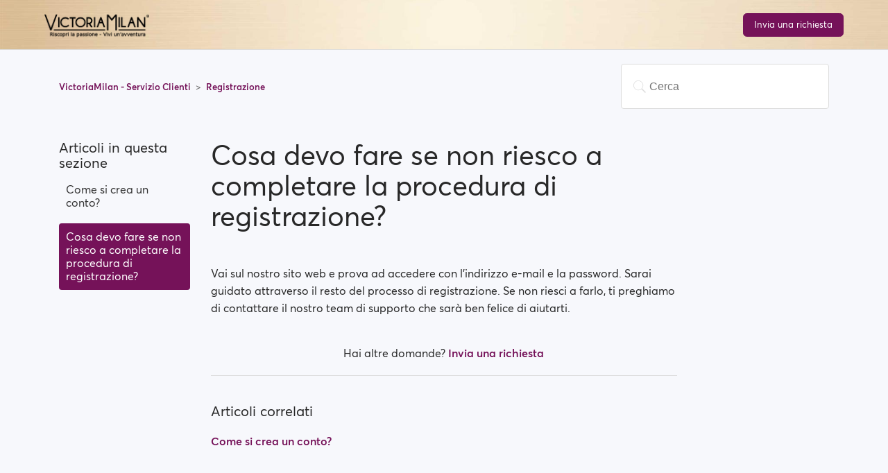

--- FILE ---
content_type: text/html; charset=UTF-8
request_url: https://www.victoriamilan.it/it/help-center/question/43
body_size: 3769
content:
<!DOCTYPE html>
<html class="no-js non-ie" xml:lang="en" lang="en">
<head>
    <title>    Cosa devo fare se non riesco a completare la procedura di registrazione? | VictoriaMilan Centro di assistenza
</title>
    <meta name="description" content="" />
    <meta name="keywords" content="" />
    <meta http-equiv="Content-Type" content="text/html; charset=utf-8" />
    <meta http-equiv="X-UA-Compatible" content="IE=edge" />
    <meta http-equiv="pragma" content="no-cache" />
    <meta name="SKYPE_TOOLBAR" CONTENT="SKYPE_TOOLBAR_PARSER_COMPATIBLE" />
    <meta name="apple-mobile-web-app-capable" content="yes" />
    <meta name="HandheldFriendly" content="True" />

    <meta name="viewport" content="width=device-width, initial-scale=1, shrink-to-fit=no">

    <meta property="og:title" content="    Cosa devo fare se non riesco a completare la procedura di registrazione? | VictoriaMilan Centro di assistenza
" />
    <meta property="og:type" content="website" />
                <meta property="og:restrictions:age" content="18+"/>

        
        <link rel="shortcut icon" href="/vm_favicon.ico" type="image/x-icon" />

            
    
    <script>
        window.curlocale = 'it';
    </script>
    <link hreflang="x-default" href="https://www.victoriamilan.com/help-center/question/43" rel="alternate" />
<link hreflang="en" href="https://www.victoriamilan.com/en/help-center/question/43" rel="alternate" />
<link hreflang="de-at" href="https://www.victoriamilan.com/de_AT/help-center/question/43" rel="alternate" />
<link hreflang="nl-be" href="https://www.victoriamilan.com/nl_BE/help-center/question/43" rel="alternate" />
<link hreflang="fr-be" href="https://www.victoriamilan.com/fr_BE/help-center/question/43" rel="alternate" />
<link hreflang="cs" href="https://www.victoriamilan.com/cs/help-center/question/43" rel="alternate" />
<link hreflang="da" href="https://www.victoriamilan.com/da/help-center/question/43" rel="alternate" />
<link hreflang="fi" href="https://www.victoriamilan.com/fi/help-center/question/43" rel="alternate" />
<link hreflang="de" href="https://www.victoriamilan.com/de/help-center/question/43" rel="alternate" />
<link hreflang="hu" href="https://www.victoriamilan.com/hu/help-center/question/43" rel="alternate" />
<link hreflang="ga" href="https://www.victoriamilan.com/ga/help-center/question/43" rel="alternate" />
<link hreflang="it" href="https://www.victoriamilan.com/it/help-center/question/43" rel="alternate" />
<link hreflang="nl" href="https://www.victoriamilan.com/nl/help-center/question/43" rel="alternate" />
<link hreflang="nb" href="https://www.victoriamilan.com/nb/help-center/question/43" rel="alternate" />
<link hreflang="pl" href="https://www.victoriamilan.com/pl/help-center/question/43" rel="alternate" />
<link hreflang="pt" href="https://www.victoriamilan.com/pt/help-center/question/43" rel="alternate" />
<link hreflang="sk" href="https://www.victoriamilan.com/sk/help-center/question/43" rel="alternate" />
<link hreflang="sl" href="https://www.victoriamilan.com/sl/help-center/question/43" rel="alternate" />
<link hreflang="es" href="https://www.victoriamilan.com/es/help-center/question/43" rel="alternate" />
<link hreflang="sv" href="https://www.victoriamilan.com/sv/help-center/question/43" rel="alternate" />
<link hreflang="fr-ch" href="https://www.victoriamilan.com/fr_CH/help-center/question/43" rel="alternate" />
<link hreflang="de-ch" href="https://www.victoriamilan.com/de_CH/help-center/question/43" rel="alternate" />
<link hreflang="en-gb" href="https://www.victoriamilan.com/en_GB/help-center/question/43" rel="alternate" />
<link hreflang="el" href="https://www.victoriamilan.com/el/help-center/question/43" rel="alternate" />
<link hreflang="fr" href="https://www.victoriamilan.com/fr/help-center/question/43" rel="alternate" />
<link hreflang="en-za" href="https://www.victoriamilan.com/en_ZA/help-center/question/43" rel="alternate" />
<link hreflang="en-au" href="https://www.victoriamilan.com/en_AU/help-center/question/43" rel="alternate" />
<link hreflang="en-hk" href="https://www.victoriamilan.com/en_HK/help-center/question/43" rel="alternate" />
<link hreflang="zh-hans-hk" href="https://www.victoriamilan.com/zh_Hans_HK/help-center/question/43" rel="alternate" />
<link hreflang="ja" href="https://www.victoriamilan.com/ja/help-center/question/43" rel="alternate" />
<link hreflang="en-jp" href="https://www.victoriamilan.com/en_JP/help-center/question/43" rel="alternate" />
<link hreflang="en-nz" href="https://www.victoriamilan.com/en_NZ/help-center/question/43" rel="alternate" />
<link hreflang="en-sg" href="https://www.victoriamilan.com/en_SG/help-center/question/43" rel="alternate" />
<link hreflang="zh-hans-sg" href="https://www.victoriamilan.com/zh_Hans_SG/help-center/question/43" rel="alternate" />
<link hreflang="en-us" href="https://www.victoriamilan.com/en_US/help-center/question/43" rel="alternate" />
<link hreflang="pt-br" href="https://www.victoriamilan.com/pt_BR/help-center/question/43" rel="alternate" />
<link hreflang="es-mx" href="https://www.victoriamilan.com/es_MX/help-center/question/43" rel="alternate" />
<link hreflang="en-ca" href="https://www.victoriamilan.com/en_CA/help-center/question/43" rel="alternate" />
<link hreflang="fr-ca" href="https://www.victoriamilan.com/fr_CA/help-center/question/43" rel="alternate" />
<link hreflang="es-ar" href="https://www.victoriamilan.com/es_AR/help-center/question/43" rel="alternate" />
<link hreflang="es-pe" href="https://www.victoriamilan.com/es_PE/help-center/question/43" rel="alternate" />
<link hreflang="om-ke" href="https://www.victoriamilan.com/om_KE/help-center/question/43" rel="alternate" />
    <!-- Hotjar Tracking Code for victoriamilan.se -->
<script>
    (function(h,o,t,j,a,r){
        h.hj=h.hj||function(){(h.hj.q=h.hj.q||[]).push(arguments)};
        h._hjSettings={hjid:1404333,hjsv:5};
        a=o.getElementsByTagName('head')[0];
        r=o.createElement('script');r.async=1;
        r.src=t+h._hjSettings.hjid+j+h._hjSettings.hjsv;
        a.appendChild(r);
    })(window,document,'//static.hotjar.com/c/hotjar-','.js?sv=');
</script>

        <link rel="stylesheet" href="https://d2dz54333c07dd.cloudfront.net/2ce9626/backendAssets/common/fonts/averta/styles.css">
    <link rel="stylesheet" href="https://d2dz54333c07dd.cloudfront.net/2ce9626/backendAssets/common/fonts/victoriamilan/styles.css">
    <link rel="stylesheet" href="https://d2dz54333c07dd.cloudfront.net/2ce9626/css/help-center.css">
      </head>

  <body ng-app="vm.helpCenter" ng-controller="HelpCenterController as vm" class="help-center-body">

    <header class="help-center-header vm">
    <div class="container">
        <a href="/it/help-center" class="header-logo">
            <img src="https://d2dz54333c07dd.cloudfront.net/2ce9626/backendAssets/vm/logo/default/it.png" alt="">
        </a>
        <a class="btn btn-primary submit-btn" href="/it/help-center/contact-us">Invia una richiesta</a>
    </div>
</header>

<main class="help-center-body">
                        <div class="container-divider"></div>
        <div class="container">
            <nav class="sub-nav">
                <ol class="breadcrumbs">
                    <li>
                        <a href="/it/help-center">
                            VictoriaMilan - Servizio Clienti
                        </a>
                    </li>
                    <li title="Registrazione">
                        <a href="/it/help-center/category/8"
                        >
                            Registrazione
                        </a>
                    </li>

                </ol>

                <form class="search"  data-icon="a" action="/it/help-center/search" method="get">
                    <input type="search" name="query" id="query" value="" placeholder="Cerca" autocomplete="off">
                </form>
            </nav>

            <div class="article-container" id="article-container">
                <section class="article-sidebar">
                    <section class="section-articles collapsible-sidebar">
                        <h3 class="collapsible-sidebar-title sidenav-title">Articoli in questa sezione</h3>
                        <ul>
                                                                                                                                <li>
                                                                                <a href="/it/help-center/question/36"
                                           class="sidenav-item "
                                        >
                                            Come si crea un conto?
                                        </a>
                                    </li>
                                                                                                                                                                <li>
                                                                                <a href="/it/help-center/question/43"
                                           class="sidenav-item current-article"
                                        >
                                            Cosa devo fare se non riesco a completare la procedura di registrazione?
                                        </a>
                                    </li>
                                                                                    </ul>
                    </section>
                </section>

                <article class="article">
                    <header class="article-header">
                        <h1 title="Cosa devo fare se non riesco a completare la procedura di registrazione?" class="article-title">
                            Cosa devo fare se non riesco a completare la procedura di registrazione?
                        </h1>
                    </header>
                    <section class="article-info">
                        <div class="article-content">
                            <div class="article-body">
                                <p>
<style type="text/css"><!--td {border: 1px solid #ccc;}br {mso-data-placement:same-cell;}-->
</style>
</p>

<p>Vai sul nostro sito web e prova ad accedere con l&#39;indirizzo e-mail e la password. Sarai guidato attraverso il resto del processo di registrazione. Se non riesci a farlo, ti preghiamo di contattare il nostro team di supporto che sar&agrave; ben felice di aiutarti.</p>
                            </div>
                            <div class="article-attachments">
                                <ul class="attachments">
                                </ul>
                            </div>
                        </div>
                    </section>

                    <footer>
                                                                                                                                                                                                                                                                                                                <div class="article-more-questions">
                            Hai altre domande? <a href="/it/help-center/contact-us">
                                Invia una richiesta
                            </a>
                        </div>
                        <div class="article-return-to-top">
                            <a href="#article-container">Return to top<span class="app-icon-arrow-up"></span></a>
                        </div>
                    </footer>

                    <section class="article-relatives">
                                                                            <section class="related-articles">
                                <h3>Articoli correlati</h3>
                                <ul>
                                                                            <li>
                                            <a href="/it/help-center/question/36" class="article-list-link">Come si crea un conto?</a>
                                        </li>
                                                                    </ul>
                            </section>
                                            </section>
                </article>
            </div>
        </div>
    </main>

<footer class="help-center-footer">
    <div class="py-5 socials-apps">
    <div class="container">
        
                    </div>
</div>
<div class="footer-content">
    <div class="container">
        <div class="row">
            <div class="col-md-6">
                <div class="footer-left">
                    <ul class="navlinks">
                        <li>
                            <a href="/it/static/about-us">Chi siamo</a>
                        </li>
                                                    <li><a href="/app/leadership">Leadership</a></li>
                        
                                                                            <li><a href="https://www.victoriamilan.com/articles/" target="_blank">Blog</a></li>
                                                <li>
                            <a href="/it/static/privacy-statement">Informativa sulla privacy</a>
                        </li>
                        <li>
                            <a href="/it/static/ip-policy">IP Policy</a>
                        </li>
                        <li>
                            <a href="/it/static/terms-and-conditions">Termini d&#039;uso</a>
                        </li>
                    </ul>
                </div>
            </div>
            <div class="col-md-6">
                <div class="footer-right">
                    <div class="security">
                        <img src="https://victoriamilan-landers.s3.amazonaws.com/assets/l2-assets/images/security.png" alt="">
                    </div>
                </div>
            </div>
        </div>
        <div class="copyright">
            © Copyright VictoriaMilan ® Tutti i diritti riservati.
            <a href="/it/sitemap/show">Mappa del sito</a>
            <a href="http://www.loverevenue.com/" target="_blank">Affiliazione</a>
        </div>
    </div>
</div></footer>

<app-notifications></app-notifications>

<script type="text/ng-template" id="notification.component.html">
    <div 
        class="wrapper {{ 'type-' + vm.notification.type }}"
    >
        <a class="close-notification" ng-click="vm.onClose()">
            <i class="app-icon-close"></i>
        </a>

        <div ng-if="vm.notification.text" class="text-notification">
            {{ vm.notification.text }}
        </div>

        <div
                ng-if="vm.notification.html"
                class="text-notification"
                ng-bind-html="vm.notification.html"
        >
        </div>
    </div>
</script>
<script type="text/ng-template" id="notifications.component.html">
    <app-notification
            ng-repeat="notification in vm.notifications"
            close="vm.removeNotification(notification)"
            notification="notification"
    >
    </app-notification>
</script>
<script type="text/ng-template" id="requestSentModal.html">
    <div class="modal show request-sent-modal">
        <div class="modal-dialog" role="document">
            <div class="modal-content">
                <div class="modal-body">
                    <div class="questions-title">
                        <span ng-if="vm.relatedArticles.length > 0">Mentre attendi una risposta puoi dare un&#039;occhiata ai seguenti articoli!</span>
                        <span ng-if="vm.relatedArticles.length === 0">Ops, sembra che non ci siano articoli relativi a questo argomento.</span>
                    </div>

                    <div class="questions">
                        <div ng-if="vm.relatedArticles.length > 0"
                            ng-repeat="article in vm.relatedArticles"
                            class="question-wrapper"
                            ng-class="{'active': vm.activeArticle === article}"
                        >
                            <i class="app-icon-arrow-down" ng-click="vm.toggleArticle(article)"></i>

                            <div
                                class="question"
                                ng-click="vm.toggleArticle(article)"
                            >
                                {{ article.question }}
                            </div>

                            <div ng-if="vm.activeArticle"
                                class="answer"
                                ng-bind-html="vm.activeArticle.answer"
                            ></div>
                        </div>
                        <div class="sad-smiley-wrapper" ng-if="vm.relatedArticles.length === 0">
                            <i class="app-icon-sad-smiley"></i>
                        </div>
                    </div>

                    <div class="helped-question">
                        Hai trovato una risposta in questo articolo?
                    </div>

                    <div class="buttons-wrapper">
                        <button class="btn btn-default" ng-click="vm.submitRequest()">
                            <i class="app-icon-close"></i>
                            No, ho ancora bisogno di aiuto
                        </button>

                        <button class="btn btn-default" ng-click="vm.closeRequest()">
                            <i class="app-icon-check-mark"></i>
                            Sì, ho risolto
                        </button>
                    </div>
                </div>
            </div>
        </div>
    </div>
</script>

        <script src="https://d2dz54333c07dd.cloudfront.net/2ce9626/js/help-center-vendor.min.js"></script>
    <script src="https://d2dz54333c07dd.cloudfront.net/2ce9626/js/help-center-app.min.js"></script>
    <script src="https://d2dz54333c07dd.cloudfront.net/2ce9626/js/i18n_en.min.js"></script>

            <script src="https://d2dz54333c07dd.cloudfront.net/2ce9626/js/i18n_it.min.js"></script>
      </body>
</html>


--- FILE ---
content_type: text/javascript
request_url: https://d2dz54333c07dd.cloudfront.net/2ce9626/js/i18n_it.min.js
body_size: 103397
content:
'use strict';

angular
    .module('vm')
    .config(function ($translateProvider) {
        $translateProvider.translations('it', {"10xYourDating":{"behaviourPsychologistsJustCracked":"Gli psicologi comportamentali hanno appena decifrato il codice degli incontri irresistibili: questo metodo attiva il suo desiderio di uscire con te.","getMoreDatesThenEverBefore":"Trova pi\u00f9 incontri che mai!","makeWomenEager":"rendono le donne entusiaste di incontrarti!","masterTheArtOfDating":"Padroneggia l'arte degli incontri:","masterTheScienceOfDating":"Padroneggia la scienza degli incontri oggi!","not_interested":"Non sono interessato a uscire con donne","thesePsychologicalTriggers":"Questi attivatori psicologici","turnOnTheCharismaSwitch":"accendi l\u2019interruttore del carisma e rendi le donne entusiaste di uscire con te!\n","utilizeProvenPsychologicalTechnique":"Usa queste tecniche psicologiche dimostrate per accendere un'attrazione irresistibile e assicurarti facilmente incontri."},"account_settings_auto_logout_autoLogout_label":"Funzione di auto-logout","account_settings_auto_logout_autoLogout_note":"Se spunti questa casella e dimentichi di effettuare il logout, il sistema lo far\u00e0 al tuo posto e ti rimander\u00e0 automaticamente ad una pagina diversa.","account_settings_auto_logout_note":"Modifica le tue preferenze di logout","account_settings_auto_logout_optional_text":"Facoltativo: Imposta il sito web a cui vuoi essere rimandato quando ti disconnetti. Lascia vuoto questo spazio se vuoi essere reindirizzato alla pagina d'accesso di VictoriaMilan dopo il logout.","account_settings_auto_logout_redirectUrl_label":"Pagina da caricare","account_settings_auto_logout_redirectUrl_note1":"Opzionale: Imposta il sito web che vuoi caricare una volta essettuato il logout.","account_settings_auto_logout_redirectUrl_note2":"Lascia questo campo vuoto se vuoi essere rimandato alla pagina di accesso di VictoriaMilan dopo il logout.","account_settings_auto_logout_saved":"Le impostazioni di disconnessione sono state salvate","account_settings_auto_logout_timeThreshold_label":"Limite di tempo","account_settings_auto_logout_timeThreshold_note":"Imposta il limite di tempo oltre il quale il sistema si auto-disconnetter\u00e0.","account_settings_auto_logout_timeThreshold_value":" %mins% minuti","account_settings_email_new_label":"Nuovo indirizzo email","account_settings_email_notification":"Le impostazioni di notifica sono state salvate","account_settings_email_notifications_chat_messages":"Nuovi messaggi","account_settings_email_notifications_favorites":"Nuovi preferiti","account_settings_email_notifications_gifts":"Nuovi regali","account_settings_email_notifications_increase_your_popularity":"Statistiche sulla tua popolarit\u00e0","account_settings_email_notifications_invitation":"Invito","account_settings_email_notifications_membership_expiration":"Scadenza abbonamento","account_settings_email_notifications_newest_matches":"Nuovi utenti nella tua zona","account_settings_email_notifications_other_projects":"Offerte di siti partner","account_settings_email_notifications_photo_requests":"Richieste di foto","account_settings_email_notifications_private_keys":"Richieste di nuove chiavi private","account_settings_email_notifications_profile_details_requests":"Richieste di pubblicazione dettagli","account_settings_email_notifications_special_offers":"Offerte speciali","account_settings_email_notifications_summary":"Riepilogo delle nostre notifiche","account_settings_email_notifications_surveys":"Sondaggi","account_settings_email_notifications_thank_from_admin":"Feedback da parte del team di moderatori","account_settings_email_notifications_upload_photo":"Carica foto","account_settings_notifications_gift":"Quando ricevo un regalo","account_settings_notifications_message":"Quando ricevo un nuovo messaggio","account_settings_notifications_other":"Altre notifiche su questo sito","account_settings_notifications_sentToNote":"Le notiche saranno inviate a","account_settings_page_title":"Impostazioni conto","account_settings_password_confirm_password_label":"Nuova password (verifica)","account_settings_password_current_label":"Password attuale","account_settings_password_new_label":"Nuova password","account_settings_privacy_info":"Le tue impostazioni di privacy sono state salvate.","account_settings_privacy_value_toAllUsers":"Tutti gli utenti","account_settings_privacy_value_toFavorites":"Solo ai preferiti","account_settings_privacy_value_toNobody":"Nessuno","activation":{"please_check_the_email":"Verifica il messaggio che abbiamo appena inviato all'indirizzo <br> <b>{{email}}<\/b>"},"activity_log":{"activities_description":"Scarica il riepilogo di tutte le attivit\u00e0 (ad es. modifica della password, dell'indirizzo e-mail, ricezione di notifiche ecc.) su {{projectName}}.","all_data_description":"Scarica il riepilogo di tutti i dati elaborati dal sistema, inclusi Messaggi, Attivit\u00e0 del conto e Log dei pagamenti.","blocked_users_description":"Scarica il riepilogo di tutti i profili che hai bloccato {{projectName}}.","choose_your_information":"Scegli le tue informazioni","description":"Puoi scaricare una copia dei dati presenti sul tuo conto in qualsiasi momento. Puoi scaricarli interamente o selezionare il tipo di informazione e i periodi di tempo che preferisci. Riceverai i dati in formato PDF (di facile lettura) o CSV, nel caso volessi condividere questi dati con terzi. Puoi richiedere i tuoi dati solo una volta ogni 3 giorni.","favorites_description":"Scarica il riepilogo di tutte le persone che ti hanno aggiunto o hai aggiunto ai preferiti su {{projectName}}.","file_is_being_processed":"Il tuo file \u00e8 in fase di elaborazione.","gifts_description":"Scarica il riepilogo di tutti i regali inviati e ricevuti su {{projectName}}.","messages_description":"Scarica il riepilogo di tutti i messaggi inviati e ricevuti su {{projectName}}.","notification_progress_description":"Ti faremo sapere quando sar\u00e0 completo, cos\u00ec potrai scaricarlo sul tuo dispositivo preferito.","payment_log_description":"Scarica il riepilogo delle informazioni di pagamento relative al tuo conto.","photo_requests_description":"Scarica il riepilogo di tutte le richieste di visualizzazione delle foto che hai ricevuto o inviato su {{projectName}}.","private_keys_description":"Scarica tutte le chiavi private inviate o richieste su {{projectName}}, incluse quelle cancellate e in attesa di risposta","select_items":"Effettua almeno una selezione","title":"Gestisci i miei dati","user_info_description":"Scarica tutti i dettagli del tuo profilo su {{projectName}}","visits_description":"Scarica il riepilogo di tutti i profili che hai visitato e degli utenti che hanno visitato il tuo profilo su {{projectName}}.","winks_description":"Scarica il riepilogo di tutti gli occhiolini inviati e ricevuti su {{projectName}}.","your_data_is_ready":"Ti abbiamo inviato un'email a {{email}} con la tua richiesta di download","your_file_is_ready":"Il tuo file \u00e8 pronto","audit_log_description":"Audit log description"},"add_pictures_from_social_network":"Aggiungi foto da {{socialNetwork}}","add_premium_plus":{"add_premium_plus_button":"Aggiungi Premium Plus ai miei acquisti","benefits_chat":"Gli utenti base possono chattare con te","benefits_contact":"Il 60% di profili in pi\u00f9 da poter contattare","benefits_message":"Gli utenti base potranno leggere i tuoi messaggi","benefits_title":"Ottieni di pi\u00f9 con Premium Plus","header":"Aggiungi Premium Plus","price_label":"%price%%currency%\/mese  ","skip_button":"Salta","text":"Fai da sponsor ad un utente base in modo che possa contattarti!","add_button":"Add Premium Plus to my purchase","price":"{{currency}} {{price}}.-\/mo"},"additional_contact_feature":{"purchase_text_tooltip":"Il nostro sito prevede un limite giornaliero di contatti. Ci\u00f2 vuol dire che tutti i profili Premium sono limitati a %count% contatti (%count% profili diversi) al giorno. (Il limite non si applica ai messaggi inviati a un utente.)","will_last":"* I contatti aggiuntivi saranno validi per 24 ore dal momento del pagamento."},"allow":"Concedi","almost_done":{"continue_button":"Continua","header":"Ci siamo quasi!","location_label":"Localizzazione","username_asking":"Inserisci un nome utente per restare anonimo.","we_protect_your_identity":"La tua identit\u00e0 \u00e8 sempre protetta!"},"amount_credits":{"plural":"{{amount}} crediti","singular":"{{amount}} crediti"},"annual_income_100K":"100,000 \u20ac","annual_income_125K":"125,000 \u20ac","annual_income_150K":"150,000 \u20ac","annual_income_175K":"175,000 \u20ac","annual_income_1M":"1 milione di \u20ac","annual_income_200K":"200,000 \u20ac","annual_income_250K":"250,000 \u20ac","annual_income_300K":"300,000 \u20ac","annual_income_400K":"400,000 \u20ac","annual_income_500K":"500,000 \u20ac","annual_income_50K":"50,000 \u20ac","annual_income_75K":"75,000 \u20ac","annual_income_more_than_1M":"Pi\u00f9 di 1 milione di \u20ac","attached_man_seeking_a_woman":"Uomo impegnato in cerca di donne","attached_woman_seeking_a_man":"Donna impegnata in cerca di uomini","attraction_game":{"title":"Gioco degli abbinamenti"},"attraction":{"answer":{"no":"NO","yes":"S\u00ec"},"attraction_made":{"gender_female":"femminile","gender_male":"maschile","info_gender":"Inviale un messaggio o continua a giocare","info_male":"Inviagli un messaggio o continua a giocare","keep_playing_button":"Continua a giocare","send_message_button":"Invia Messaggio","title":"Abbinamento effettuato!","info":"Send %genderrelated% a message or keep playing","message_button":"Send Message","play_button":"Keep Playing"},"attractions_made_tab":"Abbinamenti effettuati!","attractions_made":{"list_label":"Ha detto S\u00ec il: %dateformat%"},"game_tab":"Gioco","game_want_to_meet_me_text":"Vuoi conoscermi?","game":{"matched":"Abbinati","mine":"Mio","play":"Gioca"},"header":"Attrazioni","my_attractions_tab":"Le mie Attrazioni","my_attractions":{"list_label":"Hai risposto %answer% il: %dateformat% "},"no_photo":{"you_need_one_photo_text":"Ehm... devi caricare una foto per poter partecipare","text":"Ooops... You need at least one photo to play this Game"},"noprofiles_text":"Al momento non abbiamo trovato abbinamenti per te","pending_photo":{"my_photos_button":"Le mie foto","people_nearby_button":"Persone nei dintorni","you_will_be_notified_text":"Riceverai una email quando la tua foto sar\u00e0 approvata.","photo_button":"My photos","search_button":"Search People","text":"You will be notified by email when your photo(s) approved."},"game_text":"Want to meet me?","noprofiles_info":"Currently there are no profiles matching your criteria"},"banners":{"popup_header":"Hai gi\u00e0 dato un'occhiata ai nostri siti partner?"},"become_premium_user":"Diventa un utente premium","block":{"alert":"Hai bloccato l'utente selezionato.","are_you_sure":"Sei sicuro di voler","block_button":"Blocca","block_the_user":"blocca l'utente","modal":{"cancel_button":"Cancella","info":"Se blocchi un utente, non sarai pi\u00f9 in grado di vedere il suo profilo o iniziare una conversazione.","title":"Sei sicuro?","yes_button":"S\u00ec"},"unblock_the_user":"sblocca l'utente"},"blocked_list":{"title":"Lista degli utenti bloccati"},"bonus":{"bonus_code_applied":"Codice bonus applicato","i_have_a_bonus_code":"Ho un codice bonus","please_enter_your_bonus_code":"Inserisci il tuo codice bonus"},"button":{"get_free_premium_membership":"Ottieni il conto Premium gratuitamente","off":"OFF","on":"ON","complete":"Complete"},"buy_credits":{"header":"Acquista crediti","subtitle":"Select a package to fill you up","title":"You've run of credits"},"by_clicking_i_accept_terms":"Facendo clic su \"Accetto i<a target=\"_blank\" href=\"{{termsLink}}\">Termini d'uso<\/a>","cancel":"annulla","changed_service_rule":"Abbiamo apportato delle modifiche al regolamento!","chat_for_free_promo":{"description":"Il tuo profilo sembra incompleto. Carica una foto e completa il tuo profilo per ricevere in regalo un abbonamento standard che ti permetter\u00e0 di leggere e scrivere messaggi totalmente Gratis!","title":"Vuoi chattare gratis? Carica una foto profilo e completa il tuo profilo."},"chat_list":{"title":"Lista chat"},"chat_with_me":"Scrivimi","chat-no-pay-modal":{"hint":{"dont_share_banking_info":"Non condividere numeri di conto, nomi utente o password.","no_pay_per_meet":"La ricerca punta a relazioni reali."},"label":{"dont_share_banking_info":"Non condividere informazioni bancarie.","no_pay_per_meet":"Non \u00e8 consentito il pagamento in cambio di incontri (PPM).","no_sugar_dating":"No Sugar Dating (financial compensated darting)"},"note":"Nota: leggi ogni sezione, spunta ogni casella e fai clic su \"Accetto\" prima di inviare messaggi agli altri membri. Questo accordo ti sar\u00e0 mostrato solo una volta.","text":"In quanto membro attraente, applica i seguenti suggerimenti per sicurezza e precauzione:","title":"Ti ringraziamo per esserti unito\/a alla comunit\u00e0 di {{projectName}}!"},"chat":{"all_tab":"Tutti","cant_send_message_to_user":"Non puoi inviare messaggi a questo utente","contact_upgrade_notification_female":"{{username}} ti ha inviato un messaggio. Se desideri leggerlo, aumenta il livello del tuo abbonamento.","contact_upgrade_notification_male":"{{username}} ti ha inviato un messaggio. Se desideri leggerlo, aumenta il livello del tuo abbonamento.","contact":{"is_typing":"{{username}} sta scrivendo...","unique_limit":"Hai raggiunto il limite giornaliero di utenti contattati. Ti preghiamo di riprovare domani!"},"deactivated_contact_promo":{"her_note":"Questa persona ha disattivato il proprio account. Purtroppo, per adesso, non puoi pi\u00f9 inviare messaggi a questo utente. Riprova in un secondo momento.","his_note":"Questa persona ha disattivato il proprio account. Purtroppo, per adesso, non puoi pi\u00f9 inviare messaggi a questo utente. Riprova in un secondo momento.","title":"{{username}} ha deciso di prendersi una pausa."},"delete_message_confirmation":"Sei sicuro di volere cancellare il messaggio selezionato?","enter_message_label":"Inserisci un messaggio...","filtered_tab":"Filtrati","find_someone":"Mettiti alla ricerca!","has_been_deactivated_by_herself":"Ops... sembra che questo utente si sia preso una pausa o abbia temporaneamente disattivato il proprio conto. Il tuo messaggio sar\u00e0 recapitato appena possibile.","has_been_deactivated_by_himself":"Ops... sembra che questo utente si sia preso una pausa o abbia temporaneamente disattivato il proprio conto. Il tuo messaggio sar\u00e0 recapitato appena possibile.","have_no_chats_yet":"Perch\u00e9 tutta questa timidezza?","header":"Chat","history_is_empty":"La tua cronologia chat \u00e8 vuota.","images":{"limit_per_day":"Hai raggiunto il limite di 10 foto al giorno. Ti preghiamo di riprovare domani."},"inbox_filter":{"appearance":"Aspetto fisico","background":"Educazione","basic":"Ricerca semplice","life_style":"Stile di vita","other":"Altro","seeking":"Cerca","sex_drive":"Libido"},"inbox_tab":"Posta in arrivo","inbox":{"feature_available_for_premium":"Questa funzione \u00e8 disponibile solo per gli utenti Premium","modify_your_filters":"Modifica i tuoi filtri"},"message_contains_bad_words":"Il messaggio contiene parolacce e, dovendo essere verificato dai nostri moderatori, non \u00e8 ancora stato inoltrato al destinatario","message_contains_restricted_words":"Il messaggio contiene parole vietate. Ti preghiamo di riscriverlo e inviarlo nuovamente.","message_sent":"Messaggio inviato!","message":{"filtered_no_contacts_header":"Non ci sono utenti che corrispondono alla tua ricerca","no_matching_users":"Spiacenti, nessuna corrispondenza","no_messages_received_yet":"Spiacenti, non ci sono messaggi","no_unread_messages":"Non hai messaggi non letti"},"messages":{"delivered":"Consegnati","read":"Letti","unread":"Non letti"},"no_messages":"Non hai messaggi","normal_message":"Messaggio normale","not_enough_credits_alert":"Devi acquistare dei crediti per poter inviare Messaggi Prioritari.","notification":{"receiver_is_blocked":"Hai bloccato questo utente","select_any_filter":"Seleziona almeno un filtro","sender_is_blocked":"Questo utente ti ha bloccato\/a","save_any_filter":"Please choose any filer and save them"},"online_tab":"Online","premium_required_header":"Chatta con <span>{{name}}<\/span><br>Acquista PREMIUM! ","premium_required_text_female":"Rispondi al suo messaggio e<br>avvia una conversazione!","premium_required_text_male":"Rispondi a questo messaggio e<br>avvia una conversazione!","priority_message":"Messaggi Prioritari","priority_message_label":"Priorit\u00e0","pull_to_get_older_messages":"Scorri per vedere altri messaggi...","say_hi_to":"Saluta","search_label":"Cerca contatti","send_button":"Invia","unread_tab":"Non letti","upgrade_membership_to_read":"Effettua l'upgrade per leggere","upgrade_notification_upgrade_button":"Effettua l'upgrade per consentire a {{username}} di leggere questo messaggio!","upgrade_notification_user_cannot_read":"{{username}} non pu\u00f2 leggere questo messaggio perch\u00e9 siete entrambi membri con abbonamenti GRATUITI.","upgrade_notification_user_cannot_read_pp_female":"{{username}} non pu\u00f2 leggere questo messaggio perch\u00e9 \u00e8 un'utente con abbonamento GRATUITO. Se passi all'abbonamento Premium Plus, gli utenti con abbonamento GRATUITO potranno leggere e rispondere ai tuoi messaggi.","upgrade_notification_user_cannot_read_pp_male":"{{username}} non pu\u00f2 leggere questo messaggio perch\u00e9 \u00e8 un membro con abbonamento GRATUITO. Se passi all'abbonamento Premium Plus, gli utenti con abbonamento GRATUITO potranno leggere e rispondere ai tuoi messaggi.","upgrade_to_premium_and_chat_with_anyone":"<h2>Effettua l'upgrade a PREMIUM<\/h2><h4>e chatta con tutti!<\/h4> ","user":{"lives_in":"Vive a"},"write_message_enter_to_send":"Scrivi il messaggio (premi Invio per mandarlo)","write_message_to":"Scrivi un messaggio a {{username}}","you_dont_have_messages":"Non hai ancora ricevuto dei messaggi.","file_size_error_message":"This file is too large to upload. The maximum supported file size is {{limit}}MB.","file_type_error_message":"Upload failed. Unsupported file type.","get_credits_and_chat_with_anyone":"<h2>Get a<br>CREDIT<br>PACKAGE<\/h2><h4>and chat with anyone!<\/h4>","user_sent_a_photo":"{{username}} sent a photo","you_sent_a_photo":"You sent a photo"},"check_email_header":"Controlla la tua email","check_email_modal_did_not_get_email":"Non hai ricevuto la email?","check_email_modal":{"label":{"check_junk":"Controlla la cartella spam o trash","not_received_email":"Non hai ancora ricevuto una email di conferma?","wait_resending":"N.B.: I messaggi saranno consegnati entro pochi minuti. Prima di re-inviare una email di conferma aspetta qualche minuto. Le nuove richieste annullano quelle precedenti."},"title":{"confirm_email":"Conferma il tuo indirizzo email"}},"choose_gift_to_send":"Scegli il regalo da inviare","choose_safe_password":"Scegli una password sicura","choose_screen_name":"Scegli un alias","choose_your_country_or_language":"Scegli il tuo paese e la lingua","common":{"1_month_free":"1 mese gratis","accept_terms_n_privacy":"Accetto i {{terms_link}} e l'{{privacy_link}}","account_activity":"Attivit\u00e0 del conto","activate_my_profile":"Attiva il mio profilo","activate_your_account":"Attiva il tuo conto","add":"Aggiungi","add_username_label":"Aggiungi nome utente","add_your_first_photo":"Aggiungi la tua prima foto","address":"Indirizzo","admin_panel":"Pannello admin","agree":"Acconsento","all":"Tutti","all_around_support":"Servizio clienti a 360\u00b0","all_benelux":"Tutti in Benelux","all_data":"Tutti i dati","all_east_europe":"Tutti Europa dell'est","all_globally":"Tutti globalmente","all_rights_reserved":"Tutti i diritti riservati.","all_scandinavia":"Tutti in Scandinavia","all_usa":"Tutti in USA","amount_off":" {{amount}}%<br>di sconto","anonymize_with_anonymity_tools":"Mantieni anonimo il profilo con gli strumenti a tua disposizione","anonymous_username":"Nome utente anonimo","another_terms_text":"I nostri <a href=\"{{termsLink}}\" target=\"_blank\">Termini d'uso<\/a> si applicano anche alla <a href=\"{{cancelLink}}\" target=\"_blank\">rimozione<\/a>, <a href=\"{{refundPolicyLink}}\" target=\"_blank\">politica di rimborso<\/a> e <a href=\"{{privacyLink}}\" target=\"_blank\">protezione dei dati<\/a>","answer":"Risposta","anywhere":"Ovunque","apply":"Applica","are_you_robot":"Sei un robot?","attachments":"Allegati","audit_log":" Audit log ","back_to_myprofile":"Torna alla pagina di modifica","back_to_search":"Torna alla Ricerca","become_part_of_global_community":"Entra a far parte di una community globale.","benefits":"Vantaggi","billed_half_yearly":"fatturato semestralmente","billed_yearly":"fatturato annualmente","billing_address":"Indirizzo di fatturazione","birthday_dateformat":"gg\/mm\/yyyy","birthday_label":"Compleanno","boost_my_popularity":"Aumenta la mia popolarit\u00e0","brand_is_unique":"{{brand}} \u00e8 unico","browse_members_now":"Scopri gli altri membri!","browse_site":"Naviga sul sito","button":{"later":"Non ora","select":"Seleziona"},"buttons":{"add_photo":"Aggiungi Foto","back":"Indietro","cancel":"Cancella","clear":"Rimuovi","close":"Chiudi","delete":"Cancella","save":"Salva","send":"Invia","set":"Sett","skip":"Salta","upgrade_to_premium":"PASSA A PREMIUM","upgrade_to_premium_now":"Upgrade to premium now"},"bye_bye":"Addio","cancel_recurring":"Disattiva rinnovo","change_language_button":"Tocca qui per modificare la lingua","change_to":"Modifica in","change_to_imperial":"Passa al sistema imperiale","change_to_metric":"Passa al sistema metrico","chat":"Chat","chat_now":"Chatta subito","chat_with_me":"Chatta con me","chat_with_name":"Chatta con {{name}}","check_it_out":"Dai un'occhiata","check_out_our_guidelines":"Consulta le nostre linee guida","check_your_messages":"Controlla la tua posta in arrivo","checkout_link":"Dai un'occhiata al link in basso.","choose_amount":{"plural":"Scegli {{amount}}! ","singular":"Scegli qualsiasi|"},"chose_a_photo":"Scegli una foto","chose_photo_description_apr21":"Scegli una foto in cui si veda chiaramente il tuo viso. Potrai cambiarla in seguito","city_not found_please_try_again":"Citt\u00e0 non trovata. Ti preghiamo di riprovare.","click_for_sound":"Fai clic per l'audio","click_here":"Fai clic qui","click_here_to_send_reminder":"Fai clic qui per inviare un promemoria","complete_profile":"Completa il profilo","complete_registration":"Completa la registrazione","confirm":"Conferma","confirm_password":"Conferma la password","congratulations_label":"Congratulazioni!","connection_error":"Errore di connessione","connection_error_text":"Verifica la tua connessione","contact_support":"Contatta il Servizio Clienti","copy":"Copia","correct":"Corretto","create_new_password_easily_remember":"Crea una password facile da ricordare","create_your_account":"Crea il tuo conto","create_your_profile":"Crea il tuo profilo","credit":"credito","customer_support":"Servizio clienti","date_from":"Data da","date_to":"Data a","date":{"april":"Aprile","april_short":"Apr","august":"Agosto","august_short":"Ago","december":"Dicembre","december_short":"Dic","february":"Febbraio","february_short":"Feb","friday_short":"Ven","january":"Gennaio","january_short":"Gen","july":"Luglio","july_short":"Lug","june":"Giugno","june_short":"Giu","march":"Marzo","march_short":"Mar","may":"Maggio","may_short":"Mag","monday_short":"Lu","november":"Novembre","november_short":"Nov","october":"Ottobre","october_short":"Ott","saturday_short":"Sab","september":"Settembre","september_short":"Sett","sunday_short":"Dom","thursday_short":"Gio","tuesday_short":"Mar","wednesday_short":"Mer"},"decline":"Rifiuto","delete_messages":"Cancella messaggi","delete_selected":"Cancella selezionati","describe_yourself":{"":{"":{"":"Descriviti"}}},"designed_for_married_attached":"Pensato per persone sposate o impegnate","dismiss":"Annulla","distance_away":"distante {{distance}}","done":"Fatto","dont_worry_theyll_come":"Non preoccuparti, arriveranno","download":"Scarica","download_brand_app":"Scarica l'app di {{sitename}}","edit":"Modifica","edit_my_profile":"Modifica profilo","email":"Indirizzo email","email_label":"Email","enable_location":"Attiva la localizzazione","enable_location_services":"Attiva i servizi di localizzazione","enabled":"Attivato","enjoy_project":"Divertiti con {{project}}","enter_city_name":"Inserisci la citt\u00e0","enter_username":"Inserisci il nome utente","error":"Errore","everyone_is_welcome_on_project":"Tutti sono i benvenuti su {{projectName}}!","exit_on_back_button":"Premi nuovamente INDIETRO per uscire","extended_privacy":"Privacy estesa","featured_users":"Raccomandato","featured_users_short":"Raccomandato","feedback":" Feedback ","filter_disabled":"Filtro disattivato","filter_enabled":"Filtro attivato","financials":"Finanziario","find_answer_in_faq":"Leggi le risposte alle domande pi\u00f9 frequenti.","find_love":"Trova l'amore","find_someone":"Mettiti alla ricerca!","find_your":"TROVA LA TUA","find_your_affair_now":"Vivi un'avventura. Adesso!","find_your_secret_affair":"Vivi la tua Avventura Segreta","finish":"Fine","first_name":"Nome","follow_me":"Seguimi","forgot_login_or_password":"Dati di accesso o password dimenticati","forgot_password_label":"Password dimenticata?","free_donwload":"Scarica gratis","frequency_label":"Frequenza","functionality_label":"funzionalit\u00e0","gender_label":"Sono un\/una","general_label":"Generale","get_best_matches":"Ottieni gli abbinamenti migliori!","get_credits":"Ottieni dei crediti","get_now":"Ottieni ora","get_started_here":"Inizia da qui","go_back":"Torna indietro","go_to_conversation":"Accedi alla conversazione","go_to_search":"Vai alla ricerca","help":"Aiuto","hey":"Ciao,","hi":"Ciao,","hide_advertisement":"Nascondi pubblicit\u00e0","hours":"Ore","how_can_we_help_you":"Come possiamo aiutarti?","i_accept_label":"Accetto","i_agree_label":"Accetto","i_am":"Sono un(a)","i_understand":"Ho compreso","i_want_premium":"Voglio la versione Premium!","i_want_to_upload_a_photo":"Voglio caricare una foto","image_expired":"Immagine scaduta","important":"Importante","inapp_label":"In-App","incorrect_symbols":"Captcha incorretto","increase_your_chances":"Aumenta le tue possibilit\u00e0 di successo con ProfileBOOSTER! ","info":"Info","join_brand":"Unisciti a {{brand}}","join_now":"Entra Ora","join_project":"Iscriviti a {{projectName}}","joined_on":"Membro dal","keep_me_logged_in_label":"Rimani collegato","keep_on":"mantieni attivo","last_online":"Ultima connessione","last_step":"Un ultimo passaggio!","latest_members":"Nuove registrazioni","likes":"Mi piace","loading":"Caricamento in corso","location":"Posizione","location_label":"Seleziona una citt\u00e0","login":{"@":"Accesso","accept_terms_n_privacy":"By continuing you agree to Richmeetbeautiful's\u00a0{{terms_link}}\u00a0and\u00a0{{privacy_link}}. Promoting illegal commercial activities (such as prostitution) is prohibited. If you are an ESCORT, DO NOT use this website."},"logout":"Logout","looking_for":"Cerca","mark_as_read":"Segna come gi\u00e0 letto","mark_as_unread":"Segna come non letto","marketing_label":"marketing","media_inquiries":"Richieste relative ai media","meet_members_near_you":"Incontra i membri nella tua zona","members_worldwide":"membri su scala mondiale","membership_expired":"Abbonamento scaduto","message_me":"Scrivimi","middle_name":"Secondo nome","minutes":"Minuti","mobile":"Cellulare","modal_credit_text":"Per continuare a utilizzare funzioni come l'invio di regali, \u00e8 necessario ricaricare i crediti.","monthly":"mensile","more_details":"Maggiori dettagli","my_code_is":"Il mio codice \u00e8:","my_number_is":"Il mio numero \u00e8:","nearby":"Nei dintorni","necessary_label":"necessari","new":"Nuovo","new_matches":"Nuove corrispondenze","next":"Successivo","next_step":"Passo successivo","no":"No","no_messages_yet":"Ancora nessun messaggio?","no_possible_match":"Nessun abbinamento trovato","no_thanks_label":"No grazie","not_a_member":"Non sei ancora un membro?","not_recommended\ufeff":"non raccomandato","not_right_now":"Non adesso","not_sure_what_to_upload":"Non sei sicuro di quale caricare?","notification_type_label":"Tipo di notifica","now":"Adesso","number_files_chosen":"{{number}} file selezionati","okay_label":"Accetto","online_help":"Supporto online","online_nearby_list":"Online nei tuoi dintorni","online_now":"Ora online!","opt_in_text_jan21":"Vuoi ricevere periodicamente delle email riservarte ai membri (su prove gratuite, offerte speciali, crediti in regalo, ecc.) da parte di {{sitename}} e dei nostri siti partner?","or":"o","over_5_million_users":"Pi\u00f9 di 5 milioni di utenti","panic":"PANICO","password_label":"Password","payment_log":"Log dei pagamenti","per_month":"Al mese","performance_label":"performance","photo_requests":"Richieste di foto","photo_successfully_uploaded":"Foto caricata\/e con successo","please_enable_location_services":"Attiva il servizio di localizzazione per {{brand}}","please_select_label":"Seleziona","please_verify_your_age":"Ti preghiamo di verificare la tua et\u00e0","privacy_and_discretion guaranteed":"Privacy e discrezione garantita","privacy_policy_label":"Note sulla privacy","profiles_with_more_than_3_photos_apr21":"I profili con pi\u00f9 di 3 foto hanno il 54% di possibilit\u00e0 in pi\u00f9 di ottenere un abbinamento. Potrai cambiarle in seguito.","profiles_with_more_than_3_photos_aug21":"I profili con pi\u00f9 di 3 foto hanno il 79% di possibilit\u00e0 in pi\u00f9 di ottenere un abbinamento. Le foto possono essere cambiate in seguito.","project_copyright":"\u00a9 Copyright {{project_name}} \u00ae Tutti i diritti riservati.","project_tip":"consiglio {{projectName}}","pull_to_refresh":"Scorri verso il basso per aggiornare","re-send":"Invia di nuovo","read_more":"Scopri di pi\u00f9","receive_emails_with_special_offers":"Desideri ricevere comunicazioni occasionali riguardanti offerte speciali, crediti gratuiti e tanto altro?","registered_on":"Registrato su","relationship":"Relazione","remove":"Rimuovi","reply":"Rispondi","report_message":"Segnalare","report_photo":"Segnala foto","request":"Richiedi","request_private_photo_access":"Richiedi agli altri l'accesso alle loro foto","request_selected":"Richiesta selezionata","resend":"Invia di nuovo","resend_email":"Inivia di nuovo l'email","resend_link":"Invia nuovamente il link","reset":"Reimposta","reset_all":"Azzera tutto","retype_here":"Copia qui","review_label":"verifica","rmb":{"accept_terms_n_privacy":"Accetto {{terms_link}} e {{privacy_link}} di Richmeetbeautiful. La promozione di attivit\u00e0 commerciali illegali (come la prostituzione) \u00e8 vietata. Gli utenti devono avere compiuto i 18 anni di et\u00e0."},"say_hello_now":"Saluta questo utente","scientific_matchmaking":"Matchmaking su base scientifica","search_results":"Risultati di ricerca","seconds":"Secondi","secret_affair":"SCAPPATELLA","security_check":"Verifica della sicurezza","see_our_community_guidelines":"Consulta le linee guida della nostra community","seeking_for_label":"Alla ricerca di","seeking_gender_label":"Cerco","seeking_gender":{"anybody":"Tutti","man":"uomo","woman":"donna"},"seeking_header":{"age":"Et\u00e0: %ageinterval% ","country":"Paese: %city, country% ","gender":"Sesso: %gender%","for":"For"},"select":"Seleziona","select_all":"Seleziona tutti","select_messages":"Seleziona messaggi","selected":"Selezionato","selected_city":"Citt\u00e0 selezionata","send_a_message":"Invia un messaggio","send_and_receive_messages":"Invia e ricevi messaggi","send_gift":"Invia un regalo","send_her_a_gift":"Inviale un regalo","send_him_a_gift":"Inviagli un regalo","send_like":"Manda un like","send_request":"Invia una richiesta","send_virtual_gifts":"Invia regali virtuali","settings_label":"Impostazioni","several_month_free":"{{months}} mesi gratis","show_me_successful_members":"MOSTRAMI I MEMBRI DI SUCCESSO","show_more":"Mostra di pi\u00f9","signing_up_for_project_is_last_and_free":"L'iscrizione a Victoria Milan \u00e8 veloce e gratuita","signup":"Iscrizione","site_to_load_label":"Sito da caricare","skip_anyway":"Salta in ogni caso","skip_for_now":"Oggi no","sms_label":"SMS","start_typing_the_name_of_your_city":"Inizia a scrivere il nome della tua citt\u00e0...","state":"Stato","state_protected":"Non rischiare","subject":"Oggetto","success":"Successo","support":"Servizio Clienti","sure":"Ok!","switch_to_old_site":"Torna alla versione precedente 3.0","terms_&_conditions":"Termini d'uso","terms_of_service":"Termini d'uso","text_area":{"max_characters":"{{max}} caratteri","short_error":"Il testo \u00e8 troppo breve. Deve contenere almeno 50 caratteri"},"thanks_for_your_answer":"Grazie per la tua risposta","the_honesty_pledge":"Il nostro impegno per la trasparenza","today":"Oggi","try_different_symbols":"Prova con simboli diversi","try_for_free_&_anonymously":"Prova gratis e in modo anonimo","try_for_free_and_anonymously":"Prova gratuitamente e in forma anonima","turn_off":"disattiva","type_your_location":"Inserisci la tua posizione","unlimited":"illimitato","unselect_all":"Deseleziona tutto","update_contact_info":"Aggiorna i dati di contatto","updates_to_our_policies":"Aggiornamento delle nostre politiche","upgrade_to_premium_start_chatting_now":"Sali al livello Premium e inizia subito a chattare","upgrade_to_premium_to_send_a_message":"Passa all'abbonamento Premium per inviare un messaggio!","upload_files":"Carica file","upload_from_device":"Carica da dispositivo","use":"Inizia la ricerca","user":"Utente","user_info":"Informazioni sugli utenti","username_label":"Nome utente","verified_profiles":"Profili Verificati","verified_profiles_supervised_environment":"Profili verificati, ambiente monitorato","verify_your_number":"Verifica il tuo numero di telefono","verify_yourself":"Verifica il tuo profilo","view_and_read_profile_information":"Visualizza e leggi le informazioni dei profili degli altri utenti","vip_member":"Membro VIP","want_to_know_more":"Vuoi scoprire di pi\u00f9?","we_never_post_on_your_behalf":"Non pubblicheremo contenuti a tuo nome","we_protect_our_community_real":"Proteggiamo la nostra community assicurandoci che tutti gli utenti di {{projectName}} siano persone reali.","we_updated_privacy_text":"Abbiamo aggiornato la nostra Politica sulla privacy. Ti preghiamo di visualizzare la nuova versione:","we_updated_terms_text":"Abbiamo aggiornato i nostri Termini d'uso. Ti preghiamo di visualizzare la nuova versione:","what_martial_status":"Qual \u00e8 il suo stato civile?","what_your_number":"Qual \u00e8 il tuo numero di telefono?","whats_your_name":"Come ti chiami?","where_are_you_from":"Di dove sei?","who_is":"Sono","who_is_a":"Sono un(a)","why_not_browse_members":"Perch\u00e9 non dai un'occhiata ai nostri membri?","wishing_you_an_exciting_time_on_project_name":"Ti auguriamo buon divertimento su {{projectName}}!","wrong_login_or_password":"Dati di accesso o password errati","years_old":"{{years}} anni","yes":"S\u00ec","yes_i_want_to_skip":"S\u00ec, preferisco saltare questa parte","yes_sure":"S\u00ec, voglio procedere","yesterday":"Ieri","you_re_years_old":"Hai {{age}} anni","your_first_name":"Come ti chiami","your_next_adventure_is_waiting_for_you":"La tua prossima avventura aspetta solo te.","your_password_label":"La tua password","your_relationship_question":"La tua relazione?","your_relationship_status_question":"Qual \u00e8 il tuo stato civile?","\u0441redit\u0441ard_information":"Informazioni relative alla carta di credito","accept_project_terms_n_privacy":"I accept {{projectName}}'s <a href=\"{{termsLink}}\" target=\"_blank\">Terms of use<\/a> and <a href=\"{{privacyLink}}\" target=\"_blank\">Privacy Policy<\/a>","activities":"Activities","advanced_filters":"Advanced filters","amazing":"Amazing!","app":"App","apply_filters":"Apply filters","apps":"Apps","back_to_featured_users":"Back to featured users","billed_monthly":"billed monthly","billed_quarterly":"billed quarterly","body":"body","bonus_code":"Bonus code","brilliant":"Brilliant!","but_donot_worry":"But don\u2019t worry!","buy_gift":"Buy Gift","click_to_view":"Click to view","download_app_and_upgrade":"Download the App & Upgrade to Premium!","download_pdf":"Download PDF","download_project_app":"Download {{projectName}} app","email_preferences":"Email preferences","email_us":"Email us","eye_colour":"Eye colour","featured":"Featured","files_chosen":"files chosen","get_credits_now":"Get credits now","got_it":"Got it!","grant_access":"Grant access","great":"Great!","im_looking":"I'm looking","im_looking_for":"I\u2019m looking for","join_anonymously":"Join anonymously","just_sent_you_a_message":"just sent you a message","last_name":"Last Name","legal_text_above":"By clicking above to register, you confirm that you agree to our {{termsLink}} and you have read and understood our {{privacyPolicy}}","login_accept_terms_n_privacy":"By continuing you agree to {{terms_link}}\u00a0and\u00a0{{privacy_link}}. Promoting illegal commercial activities (such as prostitution) is prohibited. If you are an ESCORT, DO NOT use this website.","login_for_members":"Login for members","matched_users":"Matched users","maximum_allowed_characters":"Maximum allowed characters are {{number}}","miss_out":"Miss Out!","more_options":"More options","new_members_near_you":"New members near you","nice":"Nice!","no_thanks":"No, thanks","non_brand_search_words":"Non-brand search words","noted":"Noted!","now_only":"Now only","open_profile":"Open profile","personals":"Personals","photo_upload":{"modal":{"camera_button":"Camera","facebook_button":"Facebook","info":"Please use:\nYour own photo\nA quality selfie\nJPG, GIF, PNG, BMP\nFile up to 16MB","instagram_button":"Instagram","library_button":"Library","title":"Add your Photo from"}},"play_now":"Play Now!","preview":"Preview","private_access_requested":"Private access requested!","profile_completion":"Profile completion","project_blocked_in_country":"{{projectName}} is not available for {{country}} residents","read_message":"Read message","request_private_access":"Request private access","resend_confirmation_email_error":"You may only send {{limit}} confirmation emails a day. If you did not receive your confirmation email, then please contact {{supportEmail}}","set_up_wishlist":"Set up wishlist","sign_up":{"for_date_label":"date","for_friends_label":"friends","for_label":"For"},"site_safety":"Site Safety","tap_to_change":"Tap to Change","tap_to_view":"Tap to view","thx_all_set_label":"Thank you, you're all set!","total_jackpots":"Total jackpots","unlock":"Unlock","wishlist":"Wishlist","your_city":"Your city","your_height":"Your height","your_weight":"Your weight"},"communication_btn_favorite":"Preferiti","communication_btn_wink":"Occhiolino","complete_profile_slider":{"text1":"Le persone che completano il proprio profilo ottengono 12 volte pi\u00f9 abbinamenti!","text2":"Non riusciamo a trovare il partner perfetto per te perch\u00e9 il tuo profilo \u00e8 incompleto","text3":"I membri con un profilo completo ottengono 4 volte pi\u00f9 interazioni.","text4":"I membri con 3 o pi\u00f9 foto ricevono il 64% di tutti i messaggi scambiati su {{brand}}","text5":"Non correre il rischio che gli altri membri ti ignorino solo perch\u00e9 il tuo profilo non \u00e8 completo!","text6":"Il 94% delle donne preferisce chattare solo con profili completi","text7":"Il tuo profilo \u00e8 vuoto all'84% :( sei quasi invisibile sul sito"},"confidential_and_free":"Confidenziale e gratuito al 100%","confirm_cancel_recurring":"Sei davvero sicuro di voler disattivare il pagamento automatico? Questa azione comporter\u00e0 problemi di comunicazione e gli utenti interessati a te non potranno contattarti.","confirm_email":{"check_your_inbox":"Controlla la tua posta in arrivo!"},"create_account":"Crea conto","create_your_project_account":"Crea il tuo conto {{projectName}}","credit_model":{"credit_features_title":"Con i crediti puoi sbloccare dei vantaggi","credit_usage":"Uso dei crediti","credits_required_modal_text":"{{name}} ti ha inviato un messaggio. Se desideri chattare con {{name}}, acquista dei crediti.","credits_run_out_bottom_text":"Facendo clic su \u201c{{buttonText}}\u201d accetti i nostri termini d'uso e la politica sulla privacy e autorizzi l'addebito dell'acquisto sulla carta di credito da te salvata: {{cardNumber}}","credits_run_out_sub_title":"Continua a divertirti con uno di questi pacchetti di crediti:","credits_run_out_title":"Stai per esaurire i tuoi crediti!","legal_text":"A questo acquisto vengono applicati i nostri: {{termsLink}} e {{privacyLink}}","more_credits":"{{credits}} crediti in pi\u00f9","save_per_credit":"Risparmia il {{discount}}% sul prezzo del credito","start_chatting_title":"Inizia a chattare con questi utenti online!","prices_text":"All prices are in US Dollars, taxes are included.","purchase_credits_to_access_features":"Purchase credits to access the premium features","vip_message_has_been_opened":"VIP Message has been opened"},"credit":{"not_enough_credit":"Non hai crediti a sufficienza per usare questa funzione.","bottom_text":"Standard <a href=\"{{termsLink}}\" target=\"_blank\">Terms and Conditions<\/a> apply"},"cross_selling_modal":{"description":"La tua foto profilo sar\u00e0 automaticamente copiata dal tuo profilo di {{donorBrand}}.","main_text":"in qualit\u00e0 di membro di {{donorBrand}} puoi subito entrare a far parte della community di {{recipientBrand}} semplicemente facendo clic qui in basso!"},"cross_selling_offer":{"vm":{"worlds_1_for_married":"Il miglior sito di dating per persone gi\u00e0 impegnate in una relazione"},"cta":"Yes, add {{project}} PREMIUM access for only {{price}}","rmb":{"exclusive_premium_offer":"Exclusive time limited {{projectName}} premium offer!","feature1":"3 girls to 1 man","feature2":"Beautiful young models","feature3":"Real & verified profiles","girls_online_now":"Girls online now near you","young_models":"Want to date <u>BEAUTIFUL<\/u> young models?"}},"cross_selling":{"offer":{"BabesOnCamera":"BellezzeInCam","FinnSex":"Finnsex ","NextLove":" Nextlove ","VictoriaMilanCasino":" VM Casino ","EliteMeetsBeauty":"EliteMeetsBeauty","MarriageBooster":"MarriageBooster","RichMeetBeautiful":"RichMeetBeautiful","VictoriaMilan":"VictoriaMilan","VirtuAffair":"Virtuaffair"},"vm_casino":"VM Casino","vmc_promo_title":"Hai gi\u00e0 dato un'occhiata al CASIN\u00d2 VICTORIA MILAN?","modal_feature_1":"Free memberships to other dating sites","modal_feature_2":"Cash gifts for Victoria Milan Casino","modal_feature_3":"Exclusive discounts","modal_feature_4":"Exclusive discounts","modal_feature_5":"New matches suggestions","one_banner":{"title":"Check {{projectName}}, one of our trusted partner sites"},"prepopulated_partner_profile":"We have prepopulated your {{partnerName}} Profile","profile_save_error_not_accept_policies":"Please accept our terms and policies in order to save your profile!","profile_save_members_in_area":"{{count}} members in your area","profile_save_note":"Transfer your {{projectName}} information to make it quick and easy for you to Find your affair! Please review - edit if needed - and click 'Save' When you're done."},"day":"Giorno","delete_account":{"confirmation":"Sei sicuro di voler cancellare il tuo conto?","confirmation_description":"Se elimini il tuo conto, perderai definitivamente il tuo profilo, i messaggi, le foto, gli abbinamenti e il tuo abbonamento premium (se attivo)","confirmation_warning":"Attenzione: la parte non ancora utilizzata dell'abbonamento non sar\u00e0 rimborsata.","end_description":"Il tuo conto \u00e8 stato contrassegnato per la rimozione. La rimozione totale avverr\u00e0 automaticamente entro 72 ore. Scopri di pi\u00f9 sulla rimozione dei dati consultando la nostra <a href=\"{{privacyLink}}\" target=\"_blank\">Politica sulla Privacy<\/a>","end_title":"Peccato, non vorremmo vederti andare via!","form_blocked_description\ufeff":"La tua richiesta di cancellazione \u00e8 stata gi\u00e0 inviata. Ti preghiamo di attendere,<br> un agente del Team di Supporto ti contatter\u00e0 tramite email al pi\u00f9 presto.","form_confirmation":"Sei sicuro di voler cancellare permanentemente e totalmente il tuo conto? Puoi anche decidere di disattivare il tuo profilo e tornare quando avrai cambiato idea... Se preferisci questa opzione, <a href={{settings_page_link}}>fai clic qui.<\/a>.","form_content":"Un ultimo passaggio e sarai pronto per inoltrare la tua richiesta di cancellazione. Fai clic sulla casella di controllo del CAPTCHA, che abbiamo creato appositamente per proteggerci da spammer e bot, e per fornirti un supporto pi\u00f9 rapido e affidabile. Dopo aver inviato la tua richiesta, riceverai una e-mail automatica in cui troverai la descrizione della procedura da seguire.","form_if_you_looking_for_answers":"Se hai delle domande o vuoi fare una chiacchierata con noi:","form_message_placeholder":"Risposta\nVuoi parlarci della tua esperienza sulla pagina? Hai trovato l\u2019anima gemella su {{sitename}}?\nSiamo curiosissimi di ascoltare la tua storia!","form_subject":"Richiesta di cancellazione totale","form_title":"Modulo di cancellazione totale","free_premium_content":"Ciao! Prima di lasciarci per sempre, vorremmo offrirti 7 giorni di abbonamento Premium assolutamente gratuiti. Approfitta di fantastiche funzioni e di un'esperienza senza pari!","free_premium_no":"No grazie, voglio<br> <span>cancellare il mio conto in via definitiva<\/span>","free_premium_title":"7 giorni di abbonamento Premium GRATIS!","free_premium_yes":"S\u00ec, voglio Premium GRATIS","if_you_found_problem":"Se hai avuto difficolt\u00e0 col nostro sito o vuoi discutere di qualche problema, ti invitiamo a usare il modulo <a href=\"{{contact_us}}\">Contattaci<\/a>.","reason_question":"Qual \u00e8 la ragione per cui ci stai lasciando?"},"deny":"Nega","disable_account_modal":{"info_1":"Il tuo profilo non sar\u00e0 pi\u00f9 visibile sul sito ma terremo i tuoi dati in memoria per permetterti di tornare in qualsiasi momento.","info_2":"Accedi nuovamente per riattivare il tuo profilo e renderlo visibile agli altri.","info_3":"Non riceverai email da %sitename% durante il periodo di inattivit\u00e0 del conto (potrebbero per\u00f2 esserne inviate alcune durante il periodo di transizione).","motive":"Perch\u00e9 vuoi prenderti una pausa?","motive_detail":"Commenti o suggerimenti?","password":"Inserisci la password per disattivare il tuo profilo","title":"Disattiva temporaneamente il profilo"},"disable":{"enable":{"all":"Nascondi tutte le mie attivit\u00e0"}},"distance_step":{"imperial":{"1":"solo la mia citt\u00e0","2":"60 mi ","3":"120 mi ","4":"180 mi ","5":"235 mi ","6":"intero paese"},"metric":{"1":"solo la mia citt\u00e0","2":"100 km ","3":"200 km","4":"300 km","5":"400 km","6":"intero paese"}},"divorcedManDieYounger":{"noThankYou":"No grazie, forse pi\u00f9 tardi","value":"Valore: <span>$47<\/span>"},"drop_picture_or":"Trascina qui la tua foto oppure","ebookFree":{"are_you_struggling":"L'orgasmo di 15 minuti che la far\u00e0 ossessionare da te","discover_the_mind_blowin_attraction":"Il metodo a 4 passaggi per farle avere un <b>orgasmo cos\u00ec forte<\/b> che continuer\u00e0 a tornare per di pi\u00f9","dont_want_this_free_offer":"Non mi piace dare orgasmi alle donne.","download_now_100_free":"Ottieni il mio eBook GRATUITO adesso","one_thing_you_should_never_say":"Scopri la psicologia del rendere le donne <b>SESSUALMENTE ossessionate<\/b> da TE!","the_3_step_method":"La 1 cosa che gli uomini dicono che SPEGNE istantaneamente le donne","unlocking_the_secret":"Scopri perch\u00e9 l'interesse sessuale delle donne svanisce e impedisce che accada a te."},"elc-nov21":{"text2":"OGNI 14 MINUTI QUALCUNO TROVA L'AMORE SU ELITELOVECLUB","text21":"Incontri d'\u00e9lite con EliteLoveClub","text25":"La protezione delle tue informazioni personali \u00e8 la priorit\u00e0 su EliteLoveClub. Applichiamo tutte le risorse disponibili per proteggere i tuoi dati e la tua privacy grazie alla nostra squadra di esperti della sicurezza online, che lavora costantemente per mantenere la piattaforma priva di frodi e truffe e per assicurarti un'esperienza d'uso fluida e in piena sicurezza. ","text31":"Oltre a proteggere la tua privacy, la nostra priorit\u00e0 \u00e8 assicurarci che tu possa conoscere persone reali che siano davvero interessate a incontrare e creare relazioni serie con qualcuno come te. Facciamo ci\u00f2 con l'aiuto del nostro algoritmo di compatibilit\u00e0, che abbina le persone in base a desideri, livello di istruzione, reddito e personalit\u00e0. Siamo certi che una volta provata l'esperienza offerta da EliteLoveClub\u2122 ne rimarrai entusiasta!","text33":"EliteLoveClub \u00e8 il luogo ideale in cui bellissime donne possono conoscere il loro principe azzurro e in cui uomini di successo possono trovare l'amore vero. Tra i nostri utenti vi sono membri dell'\u00e9lite provenienti da tutto il mondo che aspettano solo di conoscere qualcuno come te. La qualit\u00e0 della nostra comunit\u00e0 non ha eguali: vieni a conoscere alcuni dei single pi\u00f9 attraenti e colti in circolazione.","text34":"Con EliteLoveClub, circondarti di persone che condividono la tua bellezza, la tua cultura o il tuo successo non \u00e8 mai stato cos\u00ec semplice. Ci\u00f2 \u00e8 possibile perch\u00e9 lavoriamo affinch\u00e9 tu possa incontrare facilmente altri utenti compatibili con te. Inizia il tuo viaggio verso la felicit\u00e0 oggi stesso facendo clic sul pulsante per creare il tuo conto!","text7":"EliteLoveClub \u00e8 una piattaforma sicura su cui oltre 15.000 uomini di successo e bellissime donne non vedono l'ora di conoscersi e incontrarsi."},"email_confirm":{"change_email_alert":"Una email di conferma \u00e8 stata inviata al tuo indirizzo di posta.","change_email_button":"Mondifica indirizzo email","change_email_label":"Fornisci un indirizzo email diverso","check_your_spam_folder_info":"Controlla la cartella spam. N.B. Potrebbero essere necessari diversi minuti prima che la email raggiunga la tua casella. Non inviare nuovamente la email di conferma in quanto questa azione annuller\u00e0 eventuali email di verifica precedenti.","confirm_email_continue_button":"Continua","confirm_email_has_sent_info":"Ci siamo quasi! Abbiamo inviato una email di conferma a %email%. Controlla la tua casella e segui le istruzioni.","confirm_email_label":"Tocca il tasto dopo aver confermato la tua email.","confirmation_info_text":"Ti \u00e8 stata inviata una email di conferma. Controlla la casella di posta per le istruzioni.","email_changed":"La tua email \u00e8 stata modificata","finish_registration_button":"Completa la registrazione","header":"Conferma via email","new_email_label":"Nuova email","not_confirmed_email":"La tua email non \u00e8 ancora stata confermata","resend_alert":"La email di conferma \u00e8 stata reinviata!","resend_confirmation_button":"Reinvia email di conferma","resend_email_label":"Non hai ricevuto la email di conferma?","wait_before_request":"Attendi {{seconds}} secondi prima di richiedere una nuova email di conferma."},"email_confirmation":{"check_your_inbox":"Verifica la tua casella di posta ({{email}})<br>e assicurati che l\u2019indirizzo sia corretto","check_your_spam_folder":"IMPORTANTE! Verifica anche la casella della posta indesiderata.","click_link_text":"Fai clic sul link di conferma che abbiamo inviato all'indirizzo","not_received_mail":"Non hai ricevuto email?","please_confirm_your_email":"Conferma il tuo indirizzo email (ti abbiamo appena inviato una email contenente il link necessario alla conferma). Altrimenti non saremo in grado di informarti di nuovi abbinamenti o messaggi.","sent_on_email":"Fai clic sul link nella email di conferma inviata all'indirizzo <b>{{email}}<\/b>","your_email_must_be_confirmed":"Per poter leggere i messaggi e vedere i tuoi abbinamenti, devi prima confermare la tua email!","your_email_not_confirmed":"Il tuo indirizzo email non \u00e8 ancora stato confermato!"},"email_has_mistake_did_you_mean":"Intendevi","email_is_undeliverable":"L'email sembra non disponibile. Sei sicuro che sia quello giusto?","email":{"is_blocked":"Abbiamo notato che tutte le email inviate a {{email}} vengono rimandate al mittente. <a href=\"{{href}}\">Aggiorna e conferma il tuo indirizzo email.<\/a>"},"emb-nov21":{"text1":"Il sito d'incontri d'\u00e9lite numero 1 AL MONDO","text10":"TOTALMENTE SICURO","text11":"Applichiamo protocolli di sicurezza di livello elevato per assicurarci che tu possa godere di un'esperienza pienamente sicura ogni volta che accedi al tuo conto. Lasciati le preoccupazioni alle spalle: la tua connessione \u00e8 totalmente protetta e codificata. ","text12":"Servizio di incontri serio per relazioni di alto livello","text13":"Siamo convinti che gli uomini dell'\u00e9lite e le belle donne siano fatti l'uno per l'altro. \u00c8 per questa ragione che abbiamo deciso di creare un luogo in cui entrambi possano sentirsi liberi di conoscersi, socializzare ed esprimere se stessi con persone compatibili. Siamo inoltre al lavoro per creare degli eventi originali in cui incontrarsi personalmente.","text14":"ROMANTICISMO","text15":"AVVENTURE","text16":"AMICIZIE","text17":"DIVERTIMENTO","text18":"STORIE D'AMORE","text19":"CONVERSAZIONI INTERESSANTI","text2":"OGNI 14 MINUTI QUALCUNO TROVA L'AMORE SU ELITEMEETSBEAUTY","text20":"TROVA IL MIO PARTNER D'\u00c9LITE","text21":"Incontri d'\u00e9lite con EliteMeetsBeauty","text22":"Assistenza clienti disponibile 24 ore al giorno","text23":"La nostra piattaforma offre il servizio d'assistenza con le migliori recensioni del settore. La squadra \u00e8 a tua completa disposizione 24 ore al giorno, 7 giorni su 7. Sappiamo bene quanto la qualit\u00e0 sia importante per la clientela di alto livello e per questa ragione lavoriamo costantemente per garantire il miglior servizio possibile in tutto ci\u00f2 che facciamo.","text24":"Protezione dei dati","text25":"La protezione delle tue informazioni personali \u00e8 la priorit\u00e0 su Elite Meets Beauty. Applichiamo tutte le risorse disponibili per proteggere i tuoi dati e la tua privacy grazie alla nostra squadra di esperti della sicurezza online, che lavora costantemente per mantenere la piattaforma priva di frodi e truffe e per assicurarti un'esperienza d'uso fluida e in piena sicurezza. ","text26":"Niente mantenute n\u00e9 rapporti a pagamento","text27":"L'obiettivo di Elite Meets Beauty \u00e8 fare in modo che persone reali creino rapporti sinceri tra loro. Non tolleriamo alcuna forma di \"relazione combinata\" o di \"rapporto a pagamento\". Nel caso in cui scoprissimo che dei conti violano questi termini, tali conti saranno disattivati e i loro titolari espulsi permanentemente, sulla base dell'indirizzo IP. ","text28":"Profili verificati","text29":"Verifichiamo che i nostri utenti siano effettivamente i membri dell'\u00e9lite che dichiarano di essere. Tra i vari metodi da noi impiegati, confrontiamo i nuovi profili con le informazioni di riferimento fornite dall'utente, in modo da evitare che la nostra piattaforma possa ospitare profili di truffatori che si spacciano per altre persone. ","text3":"Dati utente di EliteMeetsBeauty","text30":"Incontra persone colte, attraenti e di successo in cerca di una relazione seria.","text31":"Oltre a proteggere la tua privacy, la nostra priorit\u00e0 \u00e8 assicurarci che tu possa conoscere persone reali che siano davvero interessate a incontrare e creare relazioni serie con qualcuno come te. Facciamo ci\u00f2 con l'aiuto del nostro algoritmo di compatibilit\u00e0, che abbina le persone in base a desideri, livello di istruzione, reddito e personalit\u00e0. Siamo certi che una volta provata l'esperienza offerta da EliteMeetsBeauty\u2122 ne rimarrai entusiasta!","text32":"Questo non \u00e8 un servizio per mantenute. \u00c8 un sito di incontri per creare relazioni d'\u00e9lite.","text33":"Elite Meets Beauty \u00e8 il luogo ideale in cui bellissime donne possono conoscere il loro principe azzurro e in cui uomini di successo possono trovare l'amore vero. Tra i nostri utenti vi sono membri dell'\u00e9lite provenienti da tutto il mondo che aspettano solo di conoscere qualcuno come te. La qualit\u00e0 della nostra comunit\u00e0 non ha eguali: vieni a conoscere alcuni dei single pi\u00f9 attraenti e colti in circolazione.","text34":"Con Elite Meets Beauty, circondarti di persone che condividono la tua bellezza, la tua cultura o il tuo successo non \u00e8 mai stato cos\u00ec semplice. Ci\u00f2 \u00e8 possibile perch\u00e9 lavoriamo affinch\u00e9 tu possa incontrare facilmente altri utenti compatibili con te. Inizia il tuo viaggio verso la felicit\u00e0 oggi stesso facendo clic sul pulsante per creare il tuo conto!","text35":"Scarica l'app!","text36":"Discrezione e sicurezza","text37":"Grazie alla verifica dei profili, alla codificazione SSL e ai sistemi di riconoscimento delle frodi, possiamo vantarci di essere uno dei migliori siti in termini di sicurezza e privacy.","text38":"Rimani invisibile","text39":"Grazie a questa funzione, potranno visualizzare il tuo profilo solo gli utenti che hanno ricevuto un like da parte tua. Potrai inoltre navigare per visualizzare le pagine degli utenti in modo anonimo.","text4":"MEMBRI DELLA MIGLIORE QUALIT\u00c0","text40":"Filtri per l'anonimato","text41":"Sfrutta i nostri filtri integrati per modificare le foto e rimanere in incognito. Diamo molto valore alla privacy degli utenti e il nostro sito \u00e8 stato ideato in modo tale da garantirla.","text42":"Filtro dei messaggi","text43":"Se hai troppi like o preferiti, puoi impostare i filtri facilmente per dedicarti alla ricerca della relazione discreta che desideri davvero.","text44":"Sicurezza del sito","text45":"Assistenza","text46":"Informazioni","text47":"Marketing","text48":"Programma di affiliazione","text49":"INCONTRI PER RELAZIONI TRA BELLE DONNE E UOMINI DI SUCCESSO","text5":"Perch\u00e9 fare incontri banali? Scegli l'\u00e9lite!","text6":"Pi\u00f9 di 15.000 membri collegati al mese","text7":"EliteMeetsBeauty \u00e8 una piattaforma sicura su cui oltre 15.000 uomini di successo e bellissime donne non vedono l'ora di conoscersi e incontrarsi.","text8":"L'85% DEGLI UTENTI HA UN ALTO LIVELLO D'ISTRUZIONE","text9":"L'istruzione \u00e8 una delle caratteristiche fondamentali dei soggetti sofisticati, raffinati e d'\u00e9lite. Siamo orgogliosi di annunciare che oltre l'85% dei nostri utenti ha un livello culturale molto alto."},"enumbest_feature_donNotKnow":"Non saprei","enumbest_feature_maybeIWillShowYouOneDay":"Magari lo scoprirai da te un giorno :)","enumbest_feature_myArms":"Le mie braccia","enumbest_feature_myButt":"Il mio di dietro","enumbest_feature_myChest":"I miei pettorali","enumbest_feature_myEyes":"I miei occhi","enumbest_feature_myHands":"Le mie mani","enumbest_feature_myLegs":"Le mie gambe","enumbest_feature_myPersonality":"La mia personalit\u00e0","enumbest_feature_mySmile":"Il mio sorriso","enumbest_feature_myWallet":"Il mio conto in banca","enumbest_feature_other":"Altro","enumbest_feature_preferNotToSay":"Preferisco non dirlo","enumbestfeature_donNotKnow":"Non saprei","enumbestfeature_maybeIWillShowYouOneDay":"Magari te la far\u00f2 vedere di persona :)","enumbestfeature_myArms":"Le mie braccia","enumbestfeature_myButt":"Il mio sedere","enumbestfeature_myChest":"I miei pettorali","enumbestfeature_myEyes":"I miei occhi","enumbestfeature_myHands":"Le mie mani","enumbestfeature_myLegs":"Le mie gambe","enumbestfeature_myPersonality":"La mia personalit\u00e0","enumbestfeature_mySmile":"Il mio sorriso","enumbestfeature_myWallet":"Il mio portafogli","enumbestfeature_other":" Altro","enumbestfeature_preferNotToSay":"Preferisco non dirlo","enumbloodtype_a":"A","enumbloodtype_ab":"AB","enumbloodtype_b":"B","enumbloodtype_o":"0","enumbloodtype_preferNotToSay":"Preferisco non dirlo","enumbody_type_athletic":"Atletico","enumbody_type_average":"Normale","enumbody_type_fewExtraKilos":"Un po' in carne","enumbody_type_largeAndWonderful":"Ciccione","enumbody_type_muscular":"Muscoloso","enumbody_type_preferNotToSay":"Preferisco non dirlo","enumbody_type_slim":"Magro","enumbodytype_athletic":"Atletico","enumbodytype_average":"Nella norma","enumbodytype_fewExtraKilos":"Un po' in carne","enumbodytype_largeAndWonderful":"Ciccione","enumbodytype_muscular":"Muscoloso","enumbodytype_preferNotToSay":"Preferisco non dirlo","enumbodytype_slim":"Magro","enumchildrennumber_more_than_10":"10 o pi\u00f9","enumchildrennumber_none":"Nessuno","enumchildrennumber_preferNotToSay":"Preferisco non dirlo","enumdatingstatus_canChooseFromSingleAndSeeking":"Posso scegliere tra single e alla ricerca","enumdatingstatus_datingExclusivelyButLookingFriends":"Incontri ma cerca anche amici","enumdatingstatus_datingNonExclusively":"Incontri ma non solo","enumdatingstatus_inCommittedRelationship":"In una relazione fissa","enumdatingstatus_notSurePlayingField":"Non saprei, staremo a vedere","enumdiet1_eatHealthyQuiteOften":"Mangio quasi sempre sano","enumdiet1_haveSweetTooth":"Golosone","enumdiet1_loveFastFood":"Amo i fast food","enumdiet1_mostly":"Quasi sempre a dieta","enumdiet1_mostOftenHealthy":"Quasi sempre sano","enumdiet1_preferNotToSay":"Preferisco non dirlo","enumdiet1_sometimes":"A dieta ogni tanto","enumdiet1_strictly":"Rigido","enumdiet1_tryToBeHealthy":"Sano","enumdiet1_vegetarian":"Vegetariano","enumdisablemotive_membership_is_too_expensive":"L'abbonamento \u00e8 troppo costoso","enumdisablemotive_met_someone_elsewhere":"Ho incontrato qualcuno altrove","enumdisablemotive_met_someone_on_site":"Ho incontrato qualcuno sulla pagina","enumdisablemotive_not_enough_people_in_my_area":"Non ci sono abbastanza persone nella mia zona","enumdisablemotive_other":"Altro","enumdisablemotive_too_many_messages_from_uninterested_people":"Troppi messaggi da persone che non mi interessano","enumdrinking_constantly":"Costantemente","enumdrinking_desperately":"Disperatamente","enumdrinking_notAtAll":"Per niente","enumdrinking_often":"Spesso","enumdrinking_preferNotToSay":"Preferisco non dirlo","enumdrinking_rarely":"Raramente","enumdrinking_socially":"In compagnia","enumeducation_bachelorsDegree":"Laurea triennale","enumeducation_comprehensiveOrSecondarySchool":"Scuola elementare o media","enumeducation_doctoratePhd":"Dottorato \/ Ph.d","enumeducation_highSchoolIncomplete":"Scuola superiore\/ liceo non completati","enumeducation_highSchoolJuniorCollege":"Scuola superiore\/ liceo","enumeducation_incompleteUniversityCollege":"Univesit\u00e0 (incompleta)","enumeducation_mastersDegree":"Laurea specialistica","enumeducation_notCompleted":"Scuola superiore non completata","enumeducation_preferNotToSay":"Preferisco non dirlo","enumeducation_someUniversityCollege":"Universit\u00e0 varie","enumeducation_technicalEducation":"Educazione tecnica","enumeducation_universityCollege":"Universit\u00e0","enumeducation_vocationalEducation":"Educazione professionale","enumeducation1_abandoned":"Studi abbandonati","enumeducation1_finished":"Studi completati","enumeducation1_other":"Altro","enumeducation1_workingOn":"Ci sto lavorando","enumeducation2_comprehensiveSecondarySchool":"Scuola elementare media","enumeducation2_doctorate":"Dottorato","enumeducation2_higherEducationAcademic":"Formazione accademica","enumeducation2_higherEducationVocational":"Formazione professionale","enumeducation2_licentiate":"Laureato","enumeducation2_other":"Altro","enumeducation2_polytechnic":"Politecnico","enumeducation2_preferNotToSay":"Preferisco non dirlo","enumeducation2_university":"Universit\u00e0","enumethnicity_arab":"Arabo (Medio Oriente)","enumethnicity_asian":"Asiatico","enumethnicity_black":"Nero","enumethnicity_caucasian":"Caucasico (bianco)","enumethnicity_hispanicLatino":"Ispanico\/Latino","enumethnicity_indian":"Indiano","enumethnicity_mixed":"Misto","enumethnicity_other":"Altro","enumethnicity_pacificIslands":"Isole del Pacifico","enumethnicity_preferNotToSay":"Preferisco non dirlo","enumexercise_habits_daily":"Quotidianamente","enumexercise_habits_lessThanThreeTimesAWeek":"Meno di 3 volte a settimana","enumexercise_habits_preferNotToSay":"Preferisco non dirlo","enumexercise_habits_rarely":"Mi alleno \/ faccio sport raramente","enumexercise_habits_threeFiveTimesAWeek":"3-5 volte a settimana","enumexercise_habits_weekly":"Ogni settimana","enumexercisehabits_daily":"Tutti i giorni","enumexercisehabits_lessThanThreeTimesAWeek":"Meno di 3 volte a settimana","enumexercisehabits_newer":"Mai","enumexercisehabits_often":"Spesso","enumexercisehabits_preferNotToSay":"Preferisco non dirlo","enumexercisehabits_rarely":"Faccio sport raramente","enumexercisehabits_regularly":"Con regolarit\u00e0","enumexercisehabits_seldom":"Raramente","enumexercisehabits_threeFiveTimesAWeek":"2-5 volte alla settimana","enumexercisehabits_weekly":"Ogni settimana","enumeyes_black":"Neri","enumeyes_blue":"Blu","enumeyes_brown":"Marroni","enumeyes_green":"Verdi","enumeyes_grey":"Grigi","enumeyes_hazel":"Nocciola","enumeyes_other":"Altro","enumeyes_preferNotToSay":"Preferisco non dirlo","enumfacial_hair_cleanShaven":"Sbarbato","enumfacial_hair_goatee":"Pizzetto","enumfacial_hair_longBeard":"Barba lunga","enumfacial_hair_mediumBeard":"Barba media","enumfacial_hair_mustache":"Baffi","enumfacial_hair_preferNotToSay":"Preferisco non dirlo","enumfacial_hair_shortBeard":"Barbetta","enumfacial_hair_sideburns":"Basette","enumfacialhair_cleanShaven":"Rasato","enumfacialhair_goatee":"Pizzetto","enumfacialhair_longBeard":"Barba lunga","enumfacialhair_mediumBeard":"Barba di lunghezza media","enumfacialhair_mustache":"Baffi","enumfacialhair_preferNotToSay":"Preferisco non dirlo","enumfacialhair_shortBeard":"Barbetta","enumfacialhair_sideburns":"Basette","enumhair_bald":"Calvo","enumhair_black":"Neri","enumhair_blond":"Biondi","enumhair_chestnutRed":"Ramati","enumhair_darkBlond":"Biondo scuro","enumhair_darkBrown":"Castano scuro","enumhair_grey":"Grigi","enumhair_lightBrown":"Castano chiaro","enumhair_other":"Altro","enumhair_preferNotToSay":"Preferisco non dirlo","enumhair_silver":"Rossi","enumhas_secret_love_nest_noIDonNotHave":"No","enumhas_secret_love_nest_preferNotToSay":"Preferisco non dirlo","enumhas_secret_love_nest_weWillFindOne":"Non preoccuparti, ne troveremo uno :)","enumhas_secret_love_nest_yesIHave":"S\u00ec","enumhassecretlovenest_noIDonNotHave":"No, non ce l'ho\n","enumhassecretlovenest_preferNotToSay":"Preferisco non dirlo","enumhassecretlovenest_weWillFindOne":"Ne troveremo sicuramente uno :)","enumhassecretlovenest_yesIHave":"S\u00ec, ce l'ho","enumhavechildren1_no":"Non vive\/vivono con me","enumhavechildren1_preferNotToSay":"Preferisco non dirlo","enumhavechildren1_yes":"S\u00ec","enumhavechildren1_yes_living_with_me":"Vive\/vivono con me","enumhavechildren1_yes_moved_out":"Vivono per conto proprio","enumhavechildren1_yes_not_living_with_me":"Studiano fuori","enumhavechildren1_yes_sometimes_live_with_me":"Vive\/vivono con me part-time","enumhavechildren2_andMightWantMore":"Forse in futuro","enumhavechildren2_andWantsMore":"Ne vorrei altri","enumhavechildren2_butDoesNotWantMore":"Non ne voglio altri","enumhavechildren2_mightWantLater":"Forse in futuro","enumhavechildren2_mightWantMore":"Forse ne vorrei altri","enumhavechildren2_no":"No","enumhavechildren2_not_sure":"Non saprei","enumhavechildren2_preferNotToSay":"Preferisco non dirlo","enumhavechildren2_yes":"S\u00ec","enuminterest_artCraftsmanship":"Arte e artigianato","enuminterest_astrologyNewAge":"Atrologia e spiritualit\u00e0","enuminterest_books":"Leggere","enuminterest_carsMotorbikes":"Auto e moto","enuminterest_computersInternet":"Computer\/Internet","enuminterest_cooking":"Cucinare","enuminterest_diningOut":"Andare a cena fuori","enuminterest_doYouReallyCare":"Ti interessa davvero? :)","enuminterest_gaming":"Gaming","enuminterest_gardening":"Giardinaggio","enuminterest_moviesCinema":"Film e cinema","enuminterest_music":"Musica","enuminterest_natureWildlife":"Natura","enuminterest_nightlifeParties":"Feste e discoteche","enuminterest_onlineCasinoBetting":"Casin\u00f2 online \/ Scommesse","enuminterest_onlineGamingEsports":"Gioco online \/ E-sport","enuminterest_other":"Altro","enuminterest_outdoors":"Attivit\u00e0 all'aperto","enuminterest_preferNotToSay":"Preferisco non dirlo","enuminterest_seaBeachlife":"Mare e spiaggia","enuminterest_sexErotics":"Sesso ed erotismo","enuminterest_shopping":"Shopping","enuminterest_singPlayInstrument":"Cantare\/Suonare","enuminterest_spendTimeWithFriends":"Stare con gli amici","enuminterest_sports":"Sport","enuminterest_theatreBalletMuseums":"Teatro\/Danza\/Musei","enuminterest_travelling":"Viaggi","enuminterest_wine":"Enologia","enuminterest_workOutAtGym":"Andare in palestra","enumliving_alone":"Da solo\/a","enumliving_preferNotToSay":"Preferisco non dirlo","enumliving_withChildren":"Con i bambini","enumliving_withChildrenPartTime":"Con i bambini part-time","enumliving_withParents":"Con i genitori","enumliving_withRoomMate":"Con un inquilino","enumlocation_anywhere":"Ovunque","enumlocation_nearMe":"Nei dintorni","enumlookingfor_activityPartner":"Partner per delle attivit\u00e0","enumlookingfor_casualSex":"Sesso casuale","enumlookingfor_chat":"Chat","enumlookingfor_date":"Appuntamenti","enumlookingfor_myNextLove":"Il mio VictoriaMilan","enumlookingfor_newFriends":"Amici","enumlookingfor_penpals":"Amici di penna","enumlookingfor_seeingSomeone":"Si vede con qualcuno","enumlookingfor_shortTermDate":"Incontri senza impegno","enumlookingfor_webFlirt":"Flirt virtuale","enumlooks_attractive":"Attraente","enumlooks_average":"Nella norma","enumlooks_belowAverage":"Poco attraente","enumlooks_preferNotToSay":"Preferisco non dirlo","enumlooks_veryAttractive":"Molto attraente","enummembershipstatustype_expiredGranted":"Scaduto approvato","enummembershipstatustype_expiredPaid":"Scaduto pagato","enummembershipstatustype_free":"Gratis","enummembershipstatustype_grantedByUs":"Approvato da noi","enummembershipstatustype_paidYourself":"Pagato","enummembershipstatustype_renewedGranted":"Rinnovo approvato","enummembershipstatustype_renewedPaid":"Rinnovo pagato","enumoccupation_administration":"Amministrazione","enumoccupation_agricultureWoodsFishing":"Agricoltura, Legname, Pesca","enumoccupation_artisticCreativityDesign":"Artista, Creativo, Design","enumoccupation_artisticMusicalWriter":"Artista, Musicista, Scrittore","enumoccupation_bakingFinancialRealEstate":"Banca, Finanza, Immobiliare","enumoccupation_buildingConstruction":"Costruzioni","enumoccupation_clericalAdministrative":"Impiegato, Amministrazione","enumoccupation_commerceBusiness":"Commercio e impresa","enumoccupation_computerHardwareSoftware":"Computer\/Hardware\/Software","enumoccupation_computerIt":"Computer, Informatica","enumoccupation_constructionCraftsmanship":"Costruzioni, Artigianato","enumoccupation_doYouReallyCare":"Ti interessa davvero? :)","enumoccupation_economyFinance":"Economia, Finanza","enumoccupation_educationAcademia":"Educazione, Accademia","enumoccupation_engineerTechnical":"Ingegnere, Tecnico","enumoccupation_entertainmentMedia":"Intrattenimento, Media","enumoccupation_executiveManagement":"Manager, Dirigentet","enumoccupation_historyPhilosophy":"Filosofia","enumoccupation_hospitalityTourism":"Ospitalit\u00e0, Turismo","enumoccupation_hospitalityTravel":"Ospitalit\u00e0\/Viaggi","enumoccupation_judicial":"Giuridico","enumoccupation_languageWritingJournalism":"Lingue, scrittura, giornalismo","enumoccupation_lawLegalServices":"Legale","enumoccupation_maritime":"Marittimo","enumoccupation_mediaAndEntertainment":"Media e intrattenimento","enumoccupation_medicineHealth":"Medicina, Salute","enumoccupation_military":"Militare","enumoccupation_other":"Altro","enumoccupation_politicalGovernment":"Politica, Governo","enumoccupation_preferNotToSay":"Preferisco non dirlo","enumoccupation_ratherNotSay":"Preferisco non dirlo","enumoccupation_retired":"Pensionato","enumoccupation_salesMarketing":"Vendita, Marketing","enumoccupation_salesMarketingBizDev":"Vendita, Marketing, Biz Dev","enumoccupation_science":"Scienze","enumoccupation_scienceTechEngineering":"Scienza, Tecnica, Ingegneria","enumoccupation_selfEmployed":"Lavoratore autonomo","enumoccupation_selfLearned":"Autodidatta","enumoccupation_serviceOccupationOccupationDip":" Service occupation, occupation diploma ","enumoccupation_serviceOccupationOccupationDiploma":" Service occupation, occupation diploma ","enumoccupation_student":"Studente","enumoccupation_transport":"Trasporti","enumoccupation_transportation":"Trasporti","enumoccupation_unemployed":"Disoccupato\/a","enumorientation_biSexual":"Bisessuale","enumorientation_homoSexual":"Omosessuale","enumorientation_preferNotToSay":"Preferisco non dirlo","enumorientation_straight":"Etero","enumpersonality_aBitShy":"Un po' timido\/a","enumpersonality_active":"Attivo\/a","enumpersonality_adventurous":"Avventuroso\/a","enumpersonality_artisticCreative":"Artista\/Creativo","enumpersonality_avoids_conflicts":"Armonioso\/a","enumpersonality_calmQuiet":"Calmo\/a","enumpersonality_caring":"Amorevole","enumpersonality_cautious":"Cauto\/a","enumpersonality_domineering":"Dominante","enumpersonality_extrovert":"Estroverso\/a","enumpersonality_flexible":"Flessibile","enumpersonality_flirtatious":"Dongiovanni \/ Civetta ","enumpersonality_friendly":"Amichevole","enumpersonality_honest":"Onesto\/a","enumpersonality_innocent":"Innocente","enumpersonality_intellectual":"Intellettuale","enumpersonality_maybeYouWillFindOutOneDay":"Magari lo scopri da te?","enumpersonality_mystical":"Mistico\/a","enumpersonality_open":"Di ampie vedute","enumpersonality_optimistic":"Ottimista","enumpersonality_partyAnimal":"Discotecaro\/a","enumpersonality_passionate":"Passionale","enumpersonality_preferNotToSay":"Preferisco non dirlo","enumpersonality_romantic":"Romantico\/a","enumpersonality_selfConfident":"Sicuro\/a di se","enumpersonality_senseOfHumour":"Simpatico\/a","enumpersonality_sexy":"Sexy","enumpersonality_spontaneous":"Spontaneo\/a","enumpersonality_sporty":"Sportivo\/a","enumpersonality_veryFeminine":"Molto femminile","enumpersonality_veryMasculine":"Molto maschile","enumpets1_birds":"Uccellino","enumpets1_cats":"Gatto","enumpets1_dislikesDogs":"Non ama i cani","enumpets1_dogs":"Cane","enumpets1_exotic":"Animali esotici","enumpets1_fish":"Pesci","enumpets1_gerbilGuineaPigRabbit":"Gerbilli \/ Porcellini d'India \/ Conigli","enumpets1_gerbils":"Gerbilli \/ Porcellini d'India ecc","enumpets1_hasDogs":"Ha cani","enumpets1_horses":"Cavallo","enumpets1_insects":"Insetti","enumpets1_likesDogs":"Ama i cani","enumpets1_noPets":"Nessun animale","enumpets1_other":"Altro","enumpets1_preferNotToSay":"Preferisco non dirlo","enumpets1_rabbits":"Conigli","enumpets1_reptiles":"Rettili","enumpets1_reptilesInsects":"Rettili\/ Insetti","enumpets2_dislikesCats":"Non ama i gatti","enumpets2_hasCats":"Ama i cani","enumpets2_likesCats":"Ama i gatti","enumpiercing_aSecretOne":"Uno segreto :)","enumpiercing_no":"No","enumpiercing_preferNotToSay":"Preferisco non dirlo","enumpiercing_yes":"S\u00ec","enumrelationship_status_attached":"Findanzato \/ Impegnato","enumrelationship_status_divorced":"Divorziato\/a","enumrelationship_status_married":"Sposato","enumrelationship_status_preferNotToSay":"Preferisco non dirlo","enumrelationship_status_separated":"Separato","enumrelationship_status_single":"Single","enumrelationship_status_widowed":"Vedovo","enumrelationshipstatus_attached":"Impegnato\/a","enumrelationshipstatus_complicated":"Storia complicata","enumrelationshipstatus_divorced":"Divorziato\/a","enumrelationshipstatus_in_a_relationship":"In una relazione","enumrelationshipstatus_married":"Sposato\/a","enumrelationshipstatus_never_married":"Mai sposato\/a","enumrelationshipstatus_no_preference":"Nessuna preferenza","enumrelationshipstatus_preferNotToSay":"Preferisco non dirlo","enumrelationshipstatus_seeing_someone":"Mi vedo con qualcuno","enumrelationshipstatus_seeingSomeone":"Mi vedo con qualcuno","enumrelationshipstatus_separated":"Separato\/a","enumrelationshipstatus_single":"Single","enumrelationshipstatus_widowed":"Vedovo\/a","enumreligion1_agnosticism":"Agnosticismo","enumreligion1_atheism":"Ateismo","enumreligion1_buddhism":"Buddismo","enumreligion1_catholicism":"Cattolicesimo","enumreligion1_christianity":"Cristianesimo","enumreligion1_hinduism":"Induismo","enumreligion1_islam":"Islamismo","enumreligion1_judaism":"Giudaismo","enumreligion1_other":"Altro","enumreligion1_preferNotToSay":"Preferisco non dirlo","enumreligion2_laughing":"e mi ci diverto","enumreligion2_notTooSerious":"ma non la prendo sul serio","enumreligion2_somewhatSerious":"e la prendo abbastanza sul serio","enumreligion2_verySerious":"e la prendo molto sul serio","enumseeking_location_anywhere":"Ovunque ","enumseeking_location_nearMe":"Nella mia zona","enumseeking_orientation_biSexual":"Bisessuale","enumseeking_orientation_homoSexual":"Omosessuale","enumseeking_orientation_preferNotToSay":"Preferisco non dirlo","enumseeking_orientation_straight":"Eterosessuale","enumseeking_sex_1":"Donna","enumseeking_sex_2":"Uomo","enumseeking_sex_3":"Tutti","enumseeking_sex_any":"Tutti","enumseeking_sex_female":"Donna","enumseeking_sex_male":"Uomo","enumseekingrelationshipstatuses_separated":"Separato\/a","enumseekingrelationshipstatuses_single":"Single","enumseekingsex_1":"Donna","enumseekingsex_2":"Uomo","enumseekingsex_3":"Qualsiasi","enumseekingtypeofrelationship_justCuriousAndLooking":"Mi guardo intorno","enumseekingtypeofrelationship_onlineAffairEroticChat":"Relazione online \/ Chat erotica","enumseekingtypeofrelationship_preferNotToSay":"Preferisco non dirlo","enumseekingtypeofrelationship_somethingLongTerm":"Una storia seria","enumseekingtypeofrelationship_somethingShortTerm":"Niente di serio","enumseekingtypeofrelationship_whateverExcitesMe":"Tutto ci\u00f2 che mi eccita","enumsex_drive_average":"Normale","enumsex_drive_high":"Alto","enumsex_drive_maybeYouWillFindOutOneDay":"Magari lo scoprirai da te un giorno :)","enumsex_drive_medium":"Medio","enumsex_drive_preferNotToSay":"Preferisco non dirlo","enumsex_drive_veryHigh":"Molto alto","enumsexdrive_average":"Nella media","enumsexdrive_high":"Alto","enumsexdrive_maybeYouWillFindOutOneDay":"Magari lo scoprirai da te! :)","enumsexdrive_medium":"Nella norma","enumsexdrive_preferNotToSay":"Preferisco non dirlo","enumsexdrive_veryHigh":"Molto alto","enumsign_aquarius":"Acquario","enumsign_aries":"Ariete","enumsign_cancer":"Cancro","enumsign_capricorn":"Capricorno","enumsign_gemini":"Gemelli","enumsign_leo":"Leone","enumsign_libra":"Bilancia","enumsign_pisces":"Pesci","enumsign_sagittarius":"Sagittario","enumsign_scorpio":"Scorpione","enumsign_taurus":"Toro","enumsign_virgo":"Vergine","enumsmoking_cigar":"Sigaro","enumsmoking_lightSmoker":"Poco \/ in compagnia","enumsmoking_no":"No","enumsmoking_other":"Altro","enumsmoking_preferNotToSay":"Preferisco non dirlo","enumsmoking_regularSmoker":"Regolarmente","enumsmoking_snuff":"Tabacco da sniffo","enumsmoking_sometimes":"Talvolta","enumsmoking_tabaccoPipe":"Pipa","enumsmoking_tryingToQuit":"Sto cercando di smettere","enumsmoking_whenDrinking":"Quando bevo","enumsmoking_yes":"S\u00ec","enumsugar_baby":"Uno sugarbaby","enumsugar_daddy":"Uno sugardaddy","enumsugar_mommy":"Sugarmommy","enumtattoo_aSecretOne":"Uno segreto :)","enumtattoo_no":"No","enumtattoo_preferNotToSay":"Preferisco non dirlo","enumtattoo_yes":"S\u00ec","enumturnson_aBitShy":"Un po' timido","enumturnson_athleticBody":"Corpo atletico","enumturnson_beingDominated":"Essere dominato","enumturnson_blindfolding":"Bendaggio","enumturnson_cybersexWebcam":"Cybersex (webcam)","enumturnson_downToEarth":"Coi piedi per terra","enumturnson_experimentalPlayful":"Sperimentare e giocare","enumturnson_fastCarsMotorbikes":"Auto e moto","enumturnson_intelligence":"Intelligenza","enumturnson_jeansTShirtType":"Tipo da jeans e maglietta","enumturnson_large_muscles":"Bei muscoli","enumturnson_longAndPlayfulForeplay":"Lunghi e appassionanti preliminari","enumturnson_maybeYouWillFindOutOneDay":"Magari lo scoprirai da te?","enumturnson_mystical":"Mistico","enumturnson_naturalBreasts":"Seno naturale","enumturnson_oralSex":"Sesso orale","enumturnson_other":"Altro","enumturnson_passionateWeekendTrips":"Passionali gite durante il weekend","enumturnson_piercing":"Piercing","enumturnson_pleaseNoCondom":"Niente preservativo","enumturnson_preferNotToSay":"Preferisco non dirlo","enumturnson_roughUnshaven":"Barba incolta","enumturnson_schoolgirl":"Scolaretta","enumturnson_selfConfidence":"Sicurezza di se","enumturnson_senseOfHumour":"Senso dell'umorismo","enumturnson_sexToys":"Sex toy","enumturnson_sizeDoesCount":"Le dimensioni contano, eccome","enumturnson_teasing":"Giocherellone","enumturnson_toDominate":"Dominare","enumturnson_unpredictable":"Imprevedibile","enumturnson_youHaveASecretLoveNest":"Hai un \"nido d'amore\" segreto","enumusersex_any":"Donna o uomo","enumusersex_female":" Donna","enumusersex_male":"Uomo","error_invalid_cardnumber":"Numero di carta non valido","error_invalid_cvv":"CVV non valido","error_page":{"profile_not_allowed":{"title":"Il profilo \u00e8 stato nascosto"},"user_deactivated":{"text_1":"Questo utente potrebbe essersi preso una pausa o aver disattivato temporaneamente il profilo."},"user_not_found":{"text":"Spiacenti! <br\/><br\/>Ci piacerebbe mostrarti questo utente ma qualcosa non va.<br\/> Potrebbe trattarsi di un problema temporaneo oppure l'utente con questo ID non esiste.<br\/>Se il problema persiste contatta il servizio clienti<br\/><br\/>Puoi continuare la tua ricerca <a href=\"%searchLink%\">qui<\/a>","title":"Utente non trovato"}},"error_reset_password_too_many_try":"Troppi tentativi","error_smsverification_codesent":"Il codice pin \u00e8 stato inviato","error_smsverification_expired_code":"La tua richiesta di verifica \u00e8 scaduta. Riprova ancora.","error_smsverification_phonenumber_alreadyreg":"Usa un numero di telefono diverso","error_smsverification_phonenumber_blank":"Il campo numero non pu\u00f2 essere vuoto","error_smsverification_phonenumber_invalid":"Numero errato o non supportato","error_smsverification_wrong_code":"Il codice non coincide","error":{"birthdate_missing":"Manca la data di nascita","birthdate_too_young":"Ops, sei troppo giovane ancora...","captcha_was_incorrect":"Captcha non corretto. Riprova.","captcha":{"empty":"Verifica di non essere un robot."},"customer_auth_throttled":"Autenticazione cliente limitata. Troppe richieste, riprova pi\u00f9 tardi.","disable_motive_should_not_be_blank":"Seleziona il motivo per cui hai deciso di lasciarci","email_invalid":"Email non valida","email_or_password_invalid":"Email o password non validi","email":{"already_in_use":"Spiacenti, questa email \u00e8 gi\u00e0 in uso"},"error_alert_header":"Errore","form_should_not_be_blank":"Compila il modulo.","general_error":"Si \u00e8 verificato un errore.","password_already_requested":"Nelle ultime 24 ore \u00e8 gi\u00e0 stata richiesta una nuova password.","password_invalid":"Password non valida","password_mismatch":"Le password non coincidono","report_reason_should_not_be_blank":"Inserisci il motivo per cui vuoi segnalare questo utente","report_yourself":"Non puoi segnalare il tuo profilo","required_field":"Obbligatorio","reset_password_account_not_found":"Conto non trovato","set_chat_friends_date":"Devi selezionare almeno una voce.","something_went_wrong":"Qualcosa \u00e8 andato storto","swipe_game":{"daily_limit_reached":"Hai raggiunto il limite giornaliero di swipe. Passa a premium per swipe illimitati."},"this_action_is_not_available_now":"Questa funzionalit\u00e0 non \u00e8 disponibile ","timeout":"Errore di timeout","too_many_try":"Troppi tentativi","too_short_name":"Il nome deve contenere almeno 3 caratteri","too_short_password":"La password deve contenere almento 6 caratteri","type_correct_email":"Inserisci un indirizzo email valido","username_invalid":"Nome utente non valido","username_not_available":"Questo nome utente non \u00e8 disponibile. Ritenta.","username_only_alphanumeric_characters":"Sono ammessi soltanto caratteri alfanumerici","wrong_date_format":"Formato data errato","you_didnt_finish_registration":"Non hai completato la tua registrazione.","feature_disabled":"This feature was disabled","password_too_short":"Password is too short. Must be {{length}} characters or more.","passwords_do_not_match":"Passwords do not match","select_payment_any_card":"Please select any card","user_locked_or_deleted":"This user is locked or deleted","values_invalid":"One or more of the given values are invalid","vpn_is_used":"Oops, seems like you're on VPN? Please turn it off to sign up","you_not_premium":"you don't have a premium membership"},"favorite":{"added_you":"Mi ha aggiunto ai preferiti {{date}}.","empty_list_message":"Questa pagina contiene la lista degli utenti che ti hanno aggiunto ai preferiti. La migliore strategia per farsi notare \u00e8 andare alla <a href=\"%search_url%\">scoperta degli altri profili<\/a> e aggiungere persone ai preferiti!"},"favorites":{"added_to_your_favorites_alert":"Questo utente \u00e8 stato aggiunto ai tuoi preferiti.","favorited_me_label":"Mi ha aggiunto ai Preferiti il: \n%dateformat% ","favorited_me_tab":"Mi ha aggiunto ai preferiti","favorited_on":"Aggiunto ai preferiti il: ","have_favorited_tab":"Mi ha aggiunto ai preferiti","have_not_favorited_anyone":"Non hai aggiunto nessuno ai preferiti","header":"Preferiti","my_favorites_label":"Aggiunto ai Preferiti il: %dateformat%","my_favorites_tab":"I miei Preferiti","no_one_has_favorited":"Nessuno ti aggiunto ai preferiti","removed_from_your_favorites_alert":"L'utente \u00e8 stato rimosso dai preferiti.","setting_saved_alert":"Impostazioni preferite salvate"},"feature":{"gifts":"Invia regali","no_ads":"Nessuna pubblicit\u00e0","private_messages":"Messaggi privati","see_users who_added_you_to_their_favorites":"Vedi chi ti ha aggiunto ai preferiti","see_who_liked_you":"Scopri chi ti ha messo Mi piace","see_who_viewed_you":"Controlla chi ha visualizzato il tuo profilo","see_winks":"Scopri chi ti ha fatto l'occhiolino","unlimited_chat":"Chat illimitata","unlimited_likes":"Like illimitati","view_user_gallery":"Visualizza le foto degli altri utenti","blurred_visits":"See users who visited your profile","gifts_with_credits":"Send gifts (with Credits)","send_vip_messages":"Send {{count}} VIP messages","send_vip_messages_few":"Try out the VIP message feature","start_conversation":"Start {{count}} conversations","start_conversation_few":"Start a few conversations with members"},"feedback_loop":{"help_us_to_improve":"Aiutaci a migliorare","not_likely":"Non penso","premium_cancel_modal_question":"Perch\u00e9 il nostro abbonamento PREMIUM non ti sembra interessante?","rating_modal_stars_description":"Seleziona il numero di stelle che vorresti assegnarci (da 1 a 5)","rating_modal_stars_question":"Vome valuteresti {{brand}}?","rating_modal_text_question":"Come potremmo migliorare?","recommendation_modal_question":"Consiglieresti {{brand}} a un amico?","thanks_for_your_feedback":"Grazie per avere espresso la tua opinione","very_likely":"Molto probabilmente s\u00ec","you_can_provide_feedback_later":"Puoi inviarci suggerimenti in qualsiasi momento utilizzando il menu delle impostazioni.","your_feedback_is_very_important":"La tua opinione \u00e8 importante.<br>\n Aiutaci a migliore {{brand}} il pi\u00f9 possibile."},"female_congratulation_modal":{"chat_free_button":"Inizia subito a chattare","chat_free_description":"Fantastico! Hai completato il tuo profilo!<br>Per ringraziarti, ti abbiamo riservato un Abbonamento Standard.<br>Adesso puoi leggere e inviare messaggi totalmente GRATIS!","chat_free_title":"Congratulazioni! Hai ricevuto un Abbonamento Standard!","premium_button":"Ottieni subito Premium!","premium_description":"Approfitta di tantissime fantastiche funzioni: effettua l'upgrade alla versione Premium!","premium_title":"Ottieni di pi\u00f9 con la versione Premium!","chat_free_description_mobile":"It seem like you have completed your profile and that's Awesome! We would like to grant you with a Standard Membership. Now you can read and write messages for FREE!","chat_free_title_mobile":"Congratulation!<br>You've got Standard Membership!"},"finalize_purchase":{"bottom_text":"<p>Il tuo abbonamento sar\u00e0 rinnovato per il numero di mesi impostato, se non lo annulli prima della scadenza.<br>Il periodo di prova si trasforma automaticamente in un'abbonamento semestrale. Ti preghiamo di leggere i nostri <a href=\"#\/settings\/info\/legal\/terms-and-conditions\" target=\"_blank\">Termini d'uso<\/a> per ulteriori informazioni.<\/p>","card_number_label":"Numero della carta","confirm_button":"Conferma","confirm_purchase_button":"Conferma acquisto","contact_info":"<strong>Problema col pagamento?<\/strong><p>Contatta <a href=\"mailto:support@victoriamilan.net\">support@victoriamilan.net<\/a><\/p> \t\n\n","cvc_label":"CVC","expiration_date_label":"Data di scadenza","header":"Completa l'acquisto","list_content_1":"Victoria Milan non apparir\u00e0 mai sul tuo estratto conto.","list_content_2":"Il pagamento su Victoria Milan \u00e8 sempre anonimo e il nome riportato sull'estratto conto viene modificato con regolarit\u00e0.","list_content_3":"I dettagli della tua carta di credito sono criptati e del tutto confidenziali.","list_content_4":"Il nostro staff non ha accesso ai tuoi dati personali e di pagamento.","month_label":"MM","name_on_the_card":{"label":"Nome dell'intestatario della carta"},"no_thank_you_button":"No, grazie","ok_button":"Ok","payment_alert":"Pagamento","payment_successful":"Pagamento effettuato","payment_was_successfull_label":"Congratulazioni, il pagamento \u00e8 avvenuto con successo!","payment_was_unsuccessful":"Ops! Il pagamento non \u00e8 andato a buon fine.","secure_payment":"Pagamento sicuro","security_code":"Codice di sicurezza","security_code_help":"il codice da 3 cifre sul retro della tua carta","start_payment":"Avvia il pagamento","text":"Per evitare interruzioni del servizio, il tuo abbonamento sar\u00e0 rinnovato automaticamente. Si rimanda ai nostri","text_2":"per ulteriori informazioni. Se vuoi disattivare questo servizio contatta il servizio clienti.","total_label":"Totale: %price% %currency% ","try_again_button":"Prova ancora","warning_about_blocking_payments":"Se chiudi la pagina dopo aver avviato il processo di pagamento, dovrai attendere 3 minuti prima di poter riprovare","year":"Anno","year_label":"AAAA","you_will_be_redirected_label":"Sarai reindirizzato a breve. Fai clic in basso se la pagina non compare. ","zip_label":"CAP","card_holder_label":"Card Holder","card_name":{"label_with_description":"Cardholder Name (As it appears on the card)"},"expiration_label":"Expiration"},"finalizepurchase_confirm_button":"Confermare","foote":{"sitemap":"Mappa del sito"},"footer_dec23":{"illustrative_purposes":"Le persone che appaiono nelle fotografie potrebbero non essere membri effettivi. Altri dati sono solo a scopo illustrativo."},"footer_menu":{"affiliate":"Affiliazione"},"footer":{"contact_us":"Contattaci","help":"Domande frequenti","how_it_works":"Come funziona","ip_policy":"Politica IP","leadership":"Leadership","menu_blog":"Blog","privacy_statement":"Informativa sulla privacy","terms_of_use":"Termini d'uso"},"forgot_password":{"@":"Hai dimenticato la password?","submit_your_email":"Indica il tuo indirizzo email e riceverai un link con le istruzioni necessarie a reimpostare la password"},"fos_user":{"name":{"already_used":"Questo nome \u00e8 gi\u00e0 in uso"}},"free_premium":{"complete_profile":"Completa il tuo profilo per ottenere la versione Premium <strong>GRATIS<\/strong>!","enjoy_all_privileges":"per approfittare di tutti i vantaggi offerti da {{sitename}}","enjoy_privileges":"per approfittare di tutti i vantaggi","get_free_premium":"Passa a Premium <strong>GRATIS<\/strong>!","upgrade_to_premium":"Passa a <strong>PREMIUM<\/strong> {{amount}}","upload_photo":"Carica una foto per ottenere la versione Premium <strong>GRATIS<\/strong>!","upload_photo_and_complete_profile":"Carica una foto e completa il tuo profilo","upload_photo_and_fill_profile":"Carica una foto e completa il tuo profilo per <strong>chattare GRATIS!<\/strong>","wanna_chat_free":"Vuoi chattare <strong>GRATIS<\/strong>?","with_completing_profile":"Completando il tuo profilo","with_uploading_photo":"Caricando la tua foto"},"gallery":{"add_more_photos":"Aggiungi altre foto"},"gift_modal":{"enter_message":"Inserisci un messaggio","max_characters":"Inserisci fino a {{amount}} caratteri","terms_of_use":"Non inviare n\u00e9 richiedere denaro o carte regalo prima degli incontri. Non condividere n\u00e9 richiedere mai informazioni bancarie. Ti invitiamo a denunciare chiunque lo faccia.","title":"Seleziona un regalo dalla lista"},"gift":{"empty_list_message":"Questa pagina contiene la lista degli utenti che ti hanno inviato un regalo. Il miglior modo per ricevere regali \u00e8 andare alla <a href=\"%search_url%\">scoperta degli altri profili<\/a> e inviare dei regali!","sent_you_gift":"Mi ha inviato un regalo il {{date}}","modal":{"cancel_button":"Cancel","header":"Please select a Gift from the list","item":"%amount% credits","label":"Enter a message up to 100 characters","send_button":"Send Gift"},"successfully_sent_gift_alert":"You have successfully sent the gift.","you_are_not_allowed_to_send_gift_alert":"You are not allowed to send gifts. Please purchase credits."},"gifts_message_label":"%username% ha detto:","gifts":{"find_someone":"Mettiti alla ricerca!","gift_sent_on_label":"Regalo inviato il: %dateformat% ","gifts_message_label":"%username% ha detto:","gifts_to_others_tab":"Regali ad altri","have_not_sent_gift_yet":"Non hai ancora inviato regali.","header":"Regali","modal":{"cancel_button":"Cancella","header":"Seleziona un regalo","item":"%amount% crediti ","label":"Inserisci un messaggio di max 100 caratteri","message_field":"Scrivi un messaggio","message_label":"Messaggio","send_button":"Invia regalo","title":"Seleziona un regalo"},"my_gifts_tab":"Regali ricevuti","no_one_has_sent_gifts":"Nessuno ti ha inviato regali","received_gift":{"chat_button":"Inizia a chattare","favor_text":"Che bel gesto!","favor_text2":"Ricambierai il favore?\n","gift_button":"Ricambia il regalo","got_a_gift":"Hai ricevuto un Regalo da","profile_button":"Visualizza profilo"},"sent_me_a_gift_on_label":"Mi ha inviato un regalo il: %dateformat%","sent_on":"Inviato:","successfully_sent_gift_alert":"Il regalo \u00e8 stato inviato","you_are_not_allowed_to_send_gift_alert":"Non puoi inviare regali. Acquista dei crediti.","gifts_to_other_label":"Gift sent on : %dateformat%","gifts_to_other_message_label":"You said : %giftmessage%","gifts_to_other_tab":"Gifts to others","my_gifts_label":"Sent me a gift on : %dateformat%","my_gifts_message_label":"%username% said : %giftmessage%"},"gold_lander":{"anon":{"point2":"Sicurezza SSL a 256 bit","point3":"Rendi il tuo profilo anonimo con i nostri strumenti di anonimato"},"member_count":"Pi\u00f9 di <span>254.000<\/span> utenti in Italia "},"grid":{"details_update":{"select_my":{"best_feature":"Seleziona la mia qualit\u00e0 migliore","body_type":"Seleziona la mia corporatura","eye_colour":"Seleziona il colore dei miei occhi","hair_colour":"Seleziona il colore dei miei capelli","look":"Seleziona il mio look","weight":"Seleziona il mio peso","interests":"Select my interests"},"what_is_your":{"best_feature":"Qual \u00e8 il tuo <span>pregio?<\/span>","body_type":"Qual \u00e8 la tua <span>corporatura?<\/span>","eye_colour":"Qual \u00e8 il <span>colore dei tuoi occhi?<\/span>","hair_colour":"Qual \u00e8 il <span>colore dei tuoi capelli?<\/span>","look":"Qual \u00e8 il tuo <span>look?<\/span>","weight":"Qual \u00e8 il tuo <span>peso?<\/span>","height":"What's your <span>Height?<\/span>","interest":"What are your <span>Interests?<\/span>","interests":"What are your interests?"}},"photo_can_be_anonymous":"Puoi restare anonimo anche se carichi una foto profilo!","photo_upload":{"get_8x_more_visitors_by":"<span>Ottieni<\/span> <span>8x pi\u00f9 visite<\/span><span>mostrando la tua foto su<\/span>","get_more_attention":"Ottieni subito pi\u00f9 attenzioni","show_yourself":"Mettiti in mostra","you_can_get_10x_more":"<span>Puoi ottenere<\/span><span>10X pi\u00f9<\/span><span>attenzioni<\/span><span>grazie ad una foto<\/span>"},"photo-tip":"Suggerimento foto","upload_a_photo":"Carica una foto!\n","upgrade_to_premium":{"credits":"Grab your 1000 extra credits now!","gift":"Show your feelings with a gift!","likes-unlimited":"Send likes UNLIMITED!","potentional-dates":{"question":"Contact the members you\u2019re interested in","title":"Don\u2019t let your potentional dates hanging!"},"private_messages":"Do you want read private messages?","private_photo":"Do you want see the private photos?","sale-50-percent":{"question":"3 month membership","title":"50% OFF"},"sale-price":{"old_price":"20\u20ac","question":"on 3 month membership","title":"14\u20ac"},"see-likes":"Do you want to see who likes you?","top-title":"JUST TODAY","unlimited_chat":"Do you want unlimited chat?","winked":"Do you want to see who winked you?","without-ads":"Enjoy Victoria Milan without ads"}},"help_center":{"add_files_from_device":"Aggiungi file dal dispositivo","articles_in_section":"Articoli in questa sezione","cant_find_click_here":"Non hai trovato ci\u00f2 che cercavi? Contatta il servizio di assistenza clienti <a href=\"{{link}}\">facendo clic qui<\/a>","cant_find_what_youre_looking_for":"Non hai trovato ci\u00f2 che cercavi?","categories":"Categorie","drop_files_here":"trascina i file qui","for_media_inquiries_click_here":"Per richieste relative ai media, fai clic <a href=\"{{link}}\">qui<\/a>","found_topics":"argomenti simili trovati","frequently_asked_questions":"Domande frequenti","heave_more_question":"Hai altre domande?","how_can_we_help":"Come possiamo aiutarti?","leave_us_a_message":"Lascia un messaggio","let_us_help_you":"Ti aiutiamo noi!","need_answers":"Hai ancora bisogno d'aiuto?","promoted_articles":"Articoli suggeriti","registered_email_address":"Indirizzo email registrato","results_for_query":"{0}Nessun risultato per \"{{query}}\"|{1}1 risultato per \"{{query}}\"|]1,Inf]{{length}} risultati per \"{{query}}\"","search":"Cerca un argomento...","select_issue_type":"Seleziona il tipo di problema in basso","thanks_for_reaching_out":"Grazie per averci contattati!","title":"Centro di assistenza","top_results":"Migliori risultati","top_suggestions":"Suggerimenti","we_will_get_back":"Ti contatteremo al pi\u00f9 presto"},"history":{"send_gift":"Invia regalo","send_message":"Messaggio a un nuovo contatto","send_priority_message":"Messaggio VIP","send_image":"Sent Image","view_image":"Opened Image"},"home":{"anonymous_members":"Membri anonimi","app_banner":{"description":"Incontri e conversazioni rimanendo anonimi","get_android_app":"GRATIS - nel Play Store","get_button":"SCARICALA","get_ios_app":"GRATIS - nell'App Store","open_button":"APRI"},"back_to_login":"Torna alla pagina d'accesso","bottom":{"text1":"Migliaia di sposati e fidanzati cercano una relazione segreta","text2":"registrati GRATIS!"},"discreet_dating":{"anonymous_profiles":"Profili anonimi al 100%","anonymous_profiles_text":"Il tuo profilo \u00e8 anonimo e ti permette di esprimerti al meglio senza limiti n\u00e8 restrizioni.","anonymousBlur_text":"Vuoi una foto profilo ma preferisci rimanere anonimo? Con il nostro AnonymousBlur\u2122 puoi sfocare il tuo viso con un clic.","main_text":"Victoria Milan \u00e8 il miglior sito al mondo per le relazioni extraconiugali.","real_profiles":"Profili Reali","real_profiles_text":"Persone reali e profili reali. Con un'esperienza decennale nel settore, Victoria Milan vanta di una rete di connessioni con standard di altissimi livelli. ","safe_secure":"Sicuro e protetto","safe_secure_text":"La sicurezza e la protezione degli utenti sono la nostra priorit\u00e0. Il nostro fantastico team di esperti ha creato un sistema di tutela di incredibile affidabilit\u00e0.","title":"Incontri segreti per persone sposate e impegnate in una relazione","verified_users":"Utenti Verificati","verified_users_text":"Ogni utente viene verificato tramite Facebook, Google, Linkedin e altri sistemi per confermare l'autenticit\u00e0 dei dati. Grazie ai nostri strumenti di ultima generazione ti garantiamo profili reali e connessioni veritiere. "},"list":{"title_for":"per","title1":"Il migliore al mondo","title2":"Relazioni extraconiugali","top_bullet_1":"Sicuro, protetto e anonimo","top_bullet_2":"Creato specificamente per i rapporti extraconiugali","top_bullet_2_extramarital":"Connessioni extraconiugali","top_bullet_3":"Persone Vere, Profili Verificati"},"locale":{"change":"Modifica","de":"Tedesco","en_GB":"Inglese","en_US":"Inglese americano","es":"Spagnolo","ga":"Irlanda","it":"Italiano"},"log_out":"Esci","my_profile":"Il mio profilo","people_near":{"main_text":"Rendi unica la tua esperienza su Victoria Milan! La funzione \"Trova persone nella tua zona\" ti permette di organizzare un incontro passionale in maniera del tutto spontanea con persone nelle vicinanze. Le posizioni indicate sono approssimative, per non mettere a rischio la tua privacy.","title":"Persone nella tua zona!"},"sign_up_button":"Prova gratis","sign_up_with_facebook":"Accedi con Facebook","social_network":"Il social network europeo","testimonials":{"item1":"Un toccasana per il mio matrimonio","item1_person":"- Corinna (39), Trento","item1_text":"\"Posso dire che Victoria Milan ha salvato il mio matrimonio. Mi ha permesso di riscoprire il sesso, recuperando anche il rapporto con mio marito.\"","item2":"Mi mancavano attenzioni e stimoli","item2_person":"- Daniele (45), Pescara ","item2_text":"\"Victoria Milan ha dato una scossa alla mia vita. Ora s\u00ec che sono felice! Grazie Victoria Milan!","item3":"La mia vita ha nuovamente senso adesso","item3_person":"- Lisa (39), Milano","item3_text":"\"Per anni ho combattuto la solitudine ma ora non posso pi\u00f9 lamentarmi! Victoria Milan mi ha aperto un mondo e sono tornare a conoscere gente! Grazie! ","title":"Perch\u00e9 una relazione extraconiugale?"},"title":"Home","login":"Already a member? Login","sign_up":"Try us Free &amp; Anonymous"},"hotDateIn5Texts":{"are_you_texting_woman":"Stai mandando messaggi alle donne e non ricevi risposte?","copy_and_paste_scripts":"15 script da copiare e incollare","dont_know_what_to_say":"Non sai cosa dire per attirare la sua attenzione?","download_fro_free":"SCARICA GRATIS","how_to_get_date":"COME OTTENERE UN APPUNTAMENTO IN 5 TESTI","i_dont_want_to_get_dates":"Non voglio ottenere appuntamenti","normally":"Normalmente: $49","steal_these_perfectly_crafted":"Ruba invece questi messaggi \"fatti a posta\" perfettamente realizzati e scritti da esperti di incontri.","today_is_free_for_you":"Oggi \u00e8 GRATIS per te!","wondering_how_to_create":"Ti stai chiedendo come creare \"chimica sessuale\" via SMS?"},"hotDateIn5TextsBanner":{"dont_know_what_to_say":"Non sapete cosa dire per attirare la sua attenzione? Svela il segreto per ottenere un appuntamento con qualsiasi donna che ti dia il suo numero di telefono.","how_to_get_date":"Come ottenere un appuntamento HOT in 5 brevi messaggi","total_value":"Valore totale: 57 dollari"},"howToSeduceAWoman":{"not_interested":"Non sono interessato a fare sesso strepitoso","avoid":"Avoid The","command":"ON COMMAND","fact":"FACT","fake_it":"more than 90% of women say they \u201cfake it\u201d","give_her":"How to Give Her Orgasms","make_sure":"Here\u2019s How To Make Sure She Never Says That About You\u2026","mistakes":"3 Big Mistakes","most_men":"Most Men Make In Bed","she_wants":"she just wants to get it over with","when_guy":"when a guy doesn\u2019t know what he\u2019s doing in bed"},"images":{"landing1":"Images\/user-cards.com.jpg "},"inbox_filter":{"description":"Qualsiasi filtro da te impostato sar\u00e0 applicato a tutti i nuovi messaggi ricevuti. Questa azione non influenza i messaggi ricevuti precedentemente.","exclude_short_messages":"Escludi i messaggi brevi","keywords_help":"keyword 01, keyword 02, keyword 03","message_contains":"Il messaggio contiene","no_messages_description":"Se non hai ancora configurato le impostazioni, puoi fare clic sul pulsante del filtro posto in cima alla lista dei messaggi o sul pulsante posto in basso.","no_messages_filtered_out":"Nessun messaggio filtrato.","set_inbox_filters":"IMPOSTA I FILTRI DEI MESSAGGI RICEVUTI","your_inbox_filtered_by":"I messaggi ricevuti sono filtrati per"},"incognito":{"mode":{"favorite":{"status":"Nascondi se aggiungo qualcuno ai Preferiti"},"view":{"status":"Nascondi se visualizzo qualcuno"}}},"increase_popularity":{"complete_profile_button":"Completa il profilo","complete_profile_title":"Completa il profilo e ottieni maggiore visibilit\u00e0!","complete_profile_visitors_want_details_info":"Chi visita il tuo profilo ha bisogno di informazioni sul tuo conto - aggiungi una descrizione e fai una strage di cuori.","header":"Aumenta la visibilit\u00e0","my_popularity_label":"La mia popolarit\u00e0:","my_popularity_status_awesome":"Fantastico","my_popularity_status_good":"Buono","my_popularity_status_great":"Eccellente","my_popularity_status_low":"Basso","upload_photo_research_shows_profile_info":"Diversi studi dimostrano che i profili dotati di foto ricevono pi\u00f9 attenzione, e se aggiungi altre foto farai un successone. ","upload_photo_title":"Le foto ti assicurano 10 volte pi\u00f9 popolarit\u00e0!","upload_photos_button":"Carica Foto","uprade_membership_button":"Effettua l'upgrade ","uprade_membership_info_line1":"Ottieni visualizzazioni nel RankBOOSTER\u2122","uprade_membership_info_line2":"Il tuo profilo \u00e8 in vetta ai risultati di ricerca e otterrai pi\u00f9 visite!","uprade_membership_info_line3":"Ottieni visibilit\u00e0 nel ProfileBOOSTER\u2122","uprade_membership_info_line4":"Ottieni centinaia di visualizzazioni e fai apparire il tuo profilo su ogni pagina!","uprade_membership_info_profileBooster":"Fatti vedere nel","uprade_membership_info_rankBooster":"Fatti notare con","uprade_membership_title_line1":"S\u00ec, membri paganti","uprade_membership_title_line2":"Ottieni l'80% di visualizzazioni in pi\u00f9","complete_profile_info":"Visitors want details - make the best impression and allow them insight into the real you. It's your time to shine.","upload_photo_button":"Upload Photos","upload_photo_info":"Research shows profiles with images get all the action, and more photos is even better.","uprade_membership_info":"Be seen first in RankBOOSTER\u2122\nYour profile zooms to the top of search results so you get more visits!\nBe seen in ProfileBOOSTER\u2122\nShow up on every page of the site and be seen by thousands!","uprade_membership_title":"Yes, paying members\ndo get 80% of the attention"},"interested_in":{"any":"Entrambi","female":"Donne","male":"Uomini"},"invite_friends":{"email":"Email","get_premium":"Ottieni la versione Premium-VIP per 24 ore per ogni invito accettato!","header":"Invita amici","how_to_invite_text":"Come vuoi invitare gli amici?","share_link":"Condividi il tuo link %link% con i tuoi amici e","try_out_nextlove":"Prova VictoriaMilan","try_out_text":"Prova VictoriaMilan, \u00e8 fantastico!"},"lander_apr21":{"every_minutes_love_match":"OGNI {{minutes}} MINUTI, DUE PERSONE VENGONO ABBINATE SU {{project}}","superb_dating_pool":"UNA COMUNIT\u00c0 DI DATING DI PRIMA QUALIT\u00c0","world_leading_single_parents":"IL SITO DI INCONTRI NUMERO UNO AL MONDO PER I GENITORI SINGLE"},"lander_nov22":{"text74":"Legale"},"lander":{"a_man":"un uomo","a_woman":"una donna","interface_language":"Lingua dell'interfaccia","privacy_data_notification":"La tua privacy la nostra priorit\u00e0. Per capire come le persone usano il nostro sito e per creare esperienze d'uso pi\u00f9 vantaggiose per te, potremmo raccogliere dati sul tuo uso di questo sito.","registration":{"bottom_text":"Pi\u00f9 di 300.000 utenti in Italia!","member_login":"accesso membri"},"signing_up for_project_is_fast_and_free":"L'iscrizione a {{projectName}} \u00e8 veloce e gratuita","website_use_cookies":"Questo sito utilizza i cookie!","your_email":"La tua email"},"layout_v6":{"criteria_hint_line1":"Non sono state trovate altre corrispondenze. Prova a cambiare la tua ricerca.","criteria_hint_line2":"Potrebbero piacerti anche questi profili qui sotto?","more_criteria":"Pi\u00f9 filtri","search_not_found":"Non abbiamo trovato un profilo compatibile. Prova a modificare i filtri di ricerca.","upgrade_banner_text":"Goditi il meglio di {{brandName}} con un abbonamento Premium <br>\nInvia messaggi illimitati","upgrade_banner_text_private_photos":"Goditi il meglio di {{brandName}} con un abbonamento Premium <br>\nInvia messaggi illimitati e richiedi foto private","upgrade_cta":"Premium","you_might_also_like":"Potrebbero piacerti:","upgrade_banner_credit_model":"Enjoy the best of {{brandName}} with a Premium Credit Package <br>Send messages & see who visited and liked you"},"layout":{"vmc":{"deposit_bonus":"<span><b>700\u20ac<\/b> di bonus sul deposito<\/span><span><b>+220 giri gratis<\/b><\/span>"}},"leadership":{"blog-desc":"Un blog sui incontri, le relazioni, le statistiche sulle relazioni e le novit\u00e0 sui prodotti da Victoria Milan.","blog-post-1-summary":"Pi\u00f9 di 12.000 membri maschi attivi di Victoria Milan, una delle piattaforme online pi\u00f9 discrete al mondo per coloro che cercano avventure extraconiugali, sono stati sondati per scoprire se le donne con cui tradiscono di solito chiedono loro di usare la protezione durante un incontro sessuale.","blog-post-1-title":"Solo il 14% degli uomini statunitensi che hanno relazioni extraconiugali \u00e8 costretto a usare i preservativi dalle loro amanti.","blog-post-2-summary":"Secondo un sondaggio condotto con persone sposate e legate nel Regno Unito e negli Stati Uniti, gli uomini britannici superano gli uomini americani nel numero di volte in cui pensano al sesso e diventano eccitati durante il giorno come conseguenza. Tuttavia, le donne americane hanno una voglia di fare sesso pi\u00f9 intensa rispetto alle donne britanniche.","blog-post-2-title":"Battaglia tra britannici e americani sul sesso - chi ha la maggiore voglia di fare sesso?","blog-post-3-summary":"Negli ultimi anni, Victoria Milan, una delle piattaforme online pi\u00f9 discrete al mondo per coloro che cercano avventure extraconiugali, ha condotto un sondaggio per scoprire come dovrebbe essere l'amante perfetta. Questo sondaggio \u00e8 stato recentemente ripetuto e i risultati sono cambiati per quanto riguarda la forma del corpo.","blog-post-3-title":"Gli uomini infedeli preferiscono amanti formose","blog-title":"Blog di Victoria Milan","ceo-elc":"Come CEO di EliteLoveClub.com, immagino un mondo in cui l'\u00e9lite trova un amore ambizioso ed eccezionale come loro. Il mio impegno \u00e8 guidare un servizio che va oltre le aspettative per trovare non solo un qualsiasi partner, ma il partner giusto. La soddisfazione e la sicurezza dei nostri membri sono le forze trainanti dei nostri sforzi, mentre creiamo un rifugio per l'amore che promette discrezione e fiducia.","ceo-emb":"Nel mio ruolo di CEO, la mia visione per EliteMeetsBeauty.com va oltre la fornitura di un servizio di incontri; si tratta di curare uno stile di vita. In un mondo in cui l'apparenza \u00e8 apprezzata, noi valorizziamo la bellezza delle connessioni genuine. Sono impegnato a guidare una piattaforma che non solo soddisfi, ma anticipi i desideri della nostra clientela d'elite, garantendo che la loro esperienza sia nulla di meno che straordinaria. La soddisfazione e la sicurezza dei nostri clienti sono i pilastri della nostra impresa, che guidano ogni decisione che prendiamo.","ceo-msa":"Come CEO, vedo MySecretAffair.com come pi\u00f9 di un sito di incontri; \u00e8 un portale verso un mondo di possibilit\u00e0 discrete. Il mio impegno \u00e8 quello di favorire un ambiente in cui i nostri utenti possano indulgere nelle loro relazioni con completa fiducia nella loro privacy e sicurezza. Miriamo a garantire la soddisfazione del cliente dando priorit\u00e0 alle loro esigenze e assicurando un'esperienza discreta e sicura che si allinea alla natura unica del nostro sito.","ceo-vision":"Visione del CEO","ceo-vm":"Sotto la mia guida come CEO, Victoriamilan.com aspira a rivoluzionare la scena degli appuntamenti online promuovendo una cultura di rispetto, discrezione ed eccitazione. Non siamo solo un sito web; siamo una comunit\u00e0 che sostiene la ricerca della felicit\u00e0 e delle connessioni intime. La soddisfazione dei nostri clienti \u00e8 al centro della nostra missione. Ci impegniamo a offrire un rifugio sicuro per i nostri membri, dove la loro sicurezza non viene mai compromessa. Ascoltando i nostri utenti e adattandoci alle loro esigenze, ci sforziamo di non solo soddisfare ma superare le loro aspettative, garantendo che la loro esperienza sulla nostra piattaforma sia sia piacevole che sicura. Il nostro impegno verso questi principi \u00e8 saldo, poich\u00e9 crediamo che siano il fondamento per costruire relazioni durature con la nostra clientela.","coo-elc":"Nel mio ruolo di COO di EliteLoveClub.com, sostengo la creazione di un ambiente raffinato ed efficiente in cui l'amore non conosce limiti ma \u00e8 contenuto nei massimi standard di privacy e rispetto. Agevoliamo le connessioni d'elite ottimizzando le nostre operazioni per creare un'esperienza utente piacevole e sicura, garantendo la soddisfazione e la sicurezza dei nostri membri ad ogni incontro.","coo-emb":"Nel mio ruolo di COO di EliteMeetsBeauty.com, sono dedicato a offrire un servizio che non solo mette in contatto le persone, ma lo fa con un impegno inamovibile verso l'integrit\u00e0 operativa e la sicurezza dell'utente. La nostra visione \u00e8 creare un'esperienza di matchmaking che rispecchi il calibro della nostra clientela: sofisticata, sicura e senza soluzione di continuit\u00e0. Mi impegno personalmente a supervisionare una piattaforma che d\u00e0 priorit\u00e0 alla soddisfazione dell'utente attraverso protocolli di sicurezza robusti, garantendo che i nostri clienti possano concentrarsi nella ricerca di connessioni significative con serenit\u00e0.","coo-msa":"Il COO di MySecretAffair.com si concentra sulla gestione fluida e sicura di un sito che comprende il valore della discrezione. La nostra visione \u00e8 fornire un rifugio per i nostri utenti, dove possono esplorare i loro desideri in modo sicuro e privatamente. Siamo impegnati a mantenere una piattaforma sicura che opera secondo gli standard pi\u00f9 elevati di riservatezza, offrendo ai nostri utenti la libert\u00e0 di perseguire i loro interessi senza preoccupazioni.","coo-vision":"Visione del COO","coo-vm":"Come Direttore Operativo di Victoriamilan.com, sono fermamente impegnato a offrire un'esperienza senza pari per i nostri utenti. La nostra visione \u00e8 quella di creare una piattaforma sicura e discreta in cui gli individui possono esplorare e interagire con fiducia. Comprendiamo la natura sensibile degli appuntamenti online e diamo la massima priorit\u00e0 alla privacy dei nostri clienti. Il mio obiettivo \u00e8 garantire l'eccellenza operativa, migliorando costantemente il nostro servizio con le ultime innovazioni tecnologiche per offrire un percorso utente senza intoppi e soddisfacente. Integrando misure di sicurezza all'avanguardia e mantenendo una relazione trasparente con i nostri utenti, promettiamo un ambiente affidabile che rispetta la privacy e le scelte di ogni individuo."},"life_style_high":"Alto (Pi\u00f9 di 10,000 \u20ac\/mese)","life_style_minimal":"Minimo (Fino a 1,000 \u20ac\/mese)","life_style_moderate":"Moderato (Fino a 5,000 \u20ac\/mese)","life_style_negotiable":"Vario (Non ho un budget fisso)\n","life_style_practical":"Pratico (Fino a 3,000 \u20ac\/mese)","life_style_substantial":"Notevole (Fino a 10,000 \u20ac\/mese)","like_on_facebook":{"button":{"like":"Mi piace"},"get_premium_text":"Ottieni GRATIS la versione Premium-VIP per 24 ore!","header":"Passaparola","premium_text":"Ottieni Premium<br>GRATIS per 24 ore!"},"limits":{"daily":"Quotidianamente","weekly":"Ogni settimana","monthly":"Monthly"},"location":{"change_location":"Modifica posizione","current_location":"Posizione Attuale","location_description":"Utilizziamo la tua posizione per mostrarti abbinamenti potenziali nella tua area.","@":"Location"},"login_question":"Gi\u00e0 registrato?","login_sep21":{"forgot_password":"Password dimenticata","forgot_password_help_text":"Ti preghiamo di inserire l'indirizzo email con cui ti sei registrato, in modo da poterti inviare le istruzioni per creare una nuova password.","forgot_password_instructions_sent":"Ti abbiamo inviato le istruzioni per creare una nuova password.","get_password":"Ottieni la password","login_help_text":"Inserisci le tue credenziali d'accesso. Se non ti sei ancora registrato, {{signUpLink}}.","sign_in_to_brand":"Accedi a {{brand}}","sign_me_in":"Accedi!","sign_up_here":"Iscriviti qui"},"login":{"alert_text":"Disattiva la modalit\u00e0 privata.","email_address_or_username":"Indirizzo email o nome utente","email_or_phone":"Email o numero di telefono","email_or_username":"Email o nome utente","forgot_password_link":"Password dimenticata?","header":"Accedi","join":"Sei nuovo? Registrati! ","login_button":"Accedi","or":"O","sign_in":"Accedi","sign_up_link":"Sei nuovo? Registrati ora!","with_facebook":"Accedi con Facebook","forgot_link":"Forgot password?","password_placeholder":"Type your Password","username_placeholder":"Type Username or Email"},"logout":{"logged_out_successfully":"La disconnessione \u00e8 avvenuta con successo."},"man_seeking_a_man":"Uomo in cerca di uomini","married_man_seeking_a_woman":"Uomo sposato in cerca di donne","married_woman_seeking_a_man":"Donna sposata in cerca di uomini","may23_description":{"anonymous":"100% discreto e anonimo"},"may23_payment":{"10x_matches":"10 volte il numero di partite per te","add_pp":"Aggiungi Premium Plus al tuo ordine gratuitamente","add_to_order":"Aggiungi al tuo ordine","add_too_your_order_free":"Aggiungi gratuitamente al tuo ordine","anonymous_description":"Sicurezza, discrezione e anonimato \u00e8 ci\u00f2 che rende Victoria Milano ottima per gli affari segreti.","attention_dont_close":"Attenzione - Non chiudere questa finestra","billing_description":"Per ultima discrezione, la fattura della tua carta di credito verr\u00e0 effettuata a: <b> digisecbilling.com +356 2778 0001 <\/b> (non Victoria Milano)","billing_details":"Dettagli di fatturazione","buy_now_coinbase":"Acquista ora utilizzando il pagamento Coinbase","ccbill_option":"Opzione di pagamento CCBILL","checkout":"Guardare","click_away":"Sei solo un clic lontano dall'avvio della tua relazione segreta","coockie_policy":"Gestione dei Cookie","country_region":"Paese \/ regione","crypto_option":"Opzione di pagamento cripto","detailed_search":"Criteri di ricerca dettagliati per trovare il tuo \"tipo\" perfetto.","discreet_billing":"Fatturazione discreta","even_free_members":"Con Premium Plus, anche i membri gratuiti possono leggere e risponderti.","extra_month_discounted":"Mese extra - scontati","extra_period_added":"Periodo di iscrizione extra aggiunto!","feature_who_visited_liked":"Vedere chi vi ha visitato, apprezzato o vi ha fatto l'occhiolino","find_your_match":"Trova la tua corrispondenza perfetta con queste caratteristiche premium","for_percent_less":"per {{percent}} meno!","get_extra_month":"Ottieni 1 mese in pi\u00f9 di iscrizione","get_instant_access":"Ottieni un accesso istantaneo ora","get_package":"Get {{PackageName}}","got_your_back":"Abbiamo le spalle","inbox_filter_description":"Ordina i tuoi messaggi per trovare quelle gemme nascoste.","its_like_superpower":"\u00c8 come il tuo nuovo superpotenza {{emoji}}","know_when_someone_read_your_message":"Sapere quando qualcuno ha letto il vostro messaggio.","lowest_price_ever":"Aggiungi 1 mese in pi\u00f9 al tuo abbonamento selezionato per il nostro prezzo pi\u00f9 basso di sempre.","message_read":"Messaggio Leggi le ricevute","millions_members":"Milioni di membri sexy che aspettano che tu ti unisca al divertimento ...","month_free":"Includere gratuitamente: 1 mese","need_help":"Bisogno di aiuto?","never_see_again":"(Non vedrai mai pi\u00f9 uno sconto come questo!)","new_superpower":"La tua nuova superpotenza ora gratuita per 1 mese","one_exra_month":"<b> Aspetta! <\/b> Vorresti <b> 1 mese in pi\u00f9 <\/b> per una frazione del prezzo normale?","one_time_offer":"Hai un'offerta speciale una tantum!","order_complete":"Il tuo ordine \u00e8 completo","order_summary":"Riepilogo dell'ordine","pay_using_ccbill":"Paga usando CCBill","paysafecard_payment":"Pagamento PaysafeCard","post_code":"Post Codice","pp_feature1":"Parla con milioni di membri gratuiti","pp_feature1_description":"Parla con milioni di membri gratuiti","pp_feature2":"Meno concorrenza","pp_feature2_description":"Meno concorrenza","pp_free":"Ora 100% <span> gratuito <\/span> per un mese","pp_normal_price":"Normalmente <span>{{price}}<\/span> mese","premium_features":"Caratteristiche premium","premium_plus_feature":"Invia e ricevi messaggi da qualsiasi membro (compresi i membri gratuiti che non possono inviare messaggi di nessun altro) normalmente {{price}} al mese - Ottieni 1 mese gratuito e poi il prezzo normale in seguito. Annulla in qualsiasi momento.","secret_lover":"Scegli la tua iscrizione e trova il tuo amante segreto {{emoji}} ora","secret_lover_mobile":"Scegli il tuo abbonamento e trova subito il tuo amante {{emoji}} segreto","secret_offer":"Offerta segreta solo per te","secure_payment_description":"Il pagamento viene elaborato da un processore di pagamento di terze parti altamente sicuro.","sendGiftsToImpress":"Invia regali per impressionare","start_connecting":"Ora inizia a connetterti con i membri per trovare la tua relazione","support":"Supporto 24\/7","support_description":"Puoi sempre inviare un'e -mail, chattare in diretta o chiamare il nostro supporto clienti amichevole in qualsiasi momento.","support_team":"Il nostro team di supporto \u00e8 qui per aiutarti quando hai bisogno. Basta iniziare una chat e aiuteremo a rispondere a qualsiasi domanda tu possa avere.","talt_to_any_member":"Parla con <b> qualsiasi membro <\/b> che ti piace - inclusi i membri gratuiti <i> che normalmente non possono leggere o rispondere ai messaggi. <\/i>","terms_conditions":"Questo acquisto \u00e8 regolato dal nostro <a href=\" aress","thank_you":"Grazie {{username}}","total":"totale","upgrade_succesfull":"Aggiornamento dell'adesione a successo!","vip_profile":"Profilo VIP","vip_profiles_description":"I profili VIP ottengono in media il 183% in pi\u00f9 di interessi.","vipProfileToStandOut":"Profilo VIP per distinguersi","we_email_you":"Ti invieremo via email tutti i dettagli.","your_order":"Il tuo ordine"},"may23_paymnet":{"wiretransfer_option":"Opzione di pagamento Wiretransfer"},"membership_duration":{"plural":"{{duration}} mesi","singular":"{{duration}} mese"},"membership_expiration":{"plural":"tra {{months}} mesi","singular":"tra {{months}} mese"},"membership":{"advantages":"I vantaggi di un abbonamento:","all_from_previous_package":"Tutti dal pacchetto precedente","become_a_premium_member":"Diventa un membro premium","choose_your_package":"Scegli il tuo pacchetto","detail_title":"Dettagli abbonamento","expired":"Scaduto","get_full_access":"Ottieni ora l'accesso completo a tutte le funzionalit\u00e0","members_waiting_for_reply":"Questi membri attendono la tua risposta!","package":"pacchetto","recurring":{"activate_renewals_text":"Per attivare i rinnovi automatici devi acquistare un abbonamento Premium o acquistare crediti.","credit_title":"Rinnovo auto dell'acquisto Crediti","disable_credits":"Sei sicuro di voler disattivare il rinnovo dei Crediti?","disable_premium":"Sei sicuro di voler disattivare il rinnovo di Premium?","disabled_credits_renewal":"Hai gi\u00e0 disattivato il rinnovo di Premium.","disabled_premium_renewal":"Hai gi\u00e0 disattivato il rinnovo di Premium.","off":"Off","premium_title":"Rinnovo auto dell'abbonamento Premium","title":"Modifica ricorrente","disable_premium_plus":"Are you sure you want to disable Premium Plus renewal?","disabled_premium_plus_renewal":"You have already disabled Premium Plus renewal.","premium_plus_title":"Auto renewal of Premium Plus membership"},"to_hide_ads":"Per nascondere la pubblicit\u00e0,<br>devi essere un utente Premium","to_user_this_feature":"Se vuoi usare questa funzione<br>Devi diventare un utente Premium","view_full_advantages":"Visualizza i vantaggi dell'abbonamento completo","title_upgrade_your_account_to_premium":"Upgrade your account<br>and get the benefits of being a Premium!"},"menu":{"popularity":"Popolarit\u00e0","favorited_me":"Favorited Me","favorites":"Favorites","increase":"Increase","lists":"Lists","logout":"Logout","messages":"Messages","my_favorites":"My Favorites","my_gifts":"My Gifts","people_nearby":"People Nearby","safety_advices":"Security","settings":"Settings","upgrade_membership":"Upgrade Membership","upload_photo":"Upload Photo","visitors":"Visitors","winks":"Winks"},"message_read_receipt":{"connections":"Connessioni","connections_left":"{{number}} sinistra","do_you_want_to_know_when_user":"Vuoi sapere quando {{name}} ha letto i tuoi messaggi?","each":"Ogni","get_read_receipts":"Ottenere le ricevute di lettura","match":"Corrispondenza","matches":"Corrisponde","not_read":"Non letto","see_when_your_messages":"Vedere quando i vostri messaggi sono stati letti da un qualsiasi interlocutore da voi scelto.","turn_on_read_receipts":"Attivare la lettura delle ricevute?","want_to_know":"Volete sapere quando hanno letto il vostro messaggio?"},"migrated_welcome_modal":{"content":"Il tuo conto sta per essere aggiornato, criptato e ottimizzato in background.<br>\nTutti i tuoi dati inseriti in precedenza (messaggi, foto, ecc.) saranno ripristinati entro 15 min. Nel frattempo puoi continuare a usare il sito senza limitazioni.<br>\nGrazie per aver scelto VictoriaMilan!","header":"Ti diamo il benvenuto sul nuovo sito VictoriaMilan!"},"millionaire_lander":{"brand_elite_matchmaker":"{{brand}} \u00e8 un matchmaker d'\u00e9lite per single facoltosi e attraenti. Il servizio non \u00e8 destinato a chi offre qualcosa in cambio di denaro o altro.","create_your_account_easily":"Crea il tuo conto in pochi secondi","define_your_needs":"Definisci i tuoi requisiti e la tua personalit\u00e0","female_ratio":"rapporto donne\/uomini di 70\/30","female_ratio_text":"Uno dei principali motivi per cui {{brand}} gode di enorme successo \u00e8 l'alto numero di donne iscritte.","follow_facebook":"Ricevi regolarmente aggiornamenti e post sulla mia vita e avrai la possibilit\u00e0 di interagire con me e gli altri follower.","follow_instagram":"Foto personali, pensieri, ispirazione, motivazione, mini clip, soundbite e tanto altro.\n Entra a far parte della community!","follow_linkedin":"La mia biografia professionale, esperienze, post, connessioni e tutto ci\u00f2 che riguarda il mio lavoro e la mia carriera.","follow_twitter":"Ottieni la risposta giusta nel momento giusto! Battute spiritose sul dating e sulle relazioni in generale.","follow_youtube":"Tutti i miei contenuti pi\u00f9 recenti, con tanto di podcast, vlog, sessioni di domande e risposte, interviste e tanto altro ancora.\n Scoprili tutti!","jobs_name":"Steve Jobs","jobs_quote":"\"Il nostro tempo \u00e8 limitato, per cui non lo dobbiamo sprecare vivendo la vita di qualcun altro. (...) Non lasciamo che il rumore delle opinioni altrui offuschi la nostra voce interiore.\"","no_sugar_dating":"Nessuno sugardating","rich_in":"ricco di","rich_in_culture":"Cultura","rich_in_experience":"Esperienza","rich_in_intelligence":"Intelligenza","rich_in_knowledge":"Conoscenza","rich_in_many_ways":"in tanti modi","rich_in_passion":"Passione","rich_in_romance":"Galanteria","rich_in_style":"Stile","science_find":"Ottieni abbinamenti su base scientifica","scientific_matchmaking_text":"I nostri algoritmi all'avanguardia ti mostreranno esclusivamente i profili delle persone che corrispondono ai requisiti elencati nella sezione delle preferenze.","sigurd_activities":"- esperto di dating online<br>\n - esperto di relazioni<br>\n - influencer\n <br>\n - imprenditore\n <br>\n - creatore di nuovi brand<br>\n - investor","sigurd_engage":"Per entrare in contatto con me e scoprire di pi\u00f9 su chi sono e cosa faccio","sigurd_follow_me":"SEGUIMI SUI MIEI CANALI SOCIAL!","sigurd_name":"Sigurd Vedal","sigurd_post":"fondatore e CEO","sigurd_quote":"La tua vita appartiene esclusivamente a te e puoi viverla come vuoi.\n Tutte le scelte e le decisioni sono nelle tue mani: non permettere a nessuno di distruggere i tuoi sogni.\n Noi di RichMeetBeautiful facciamo di tutto per aiutare i nostri utenti a riprendersi la libert\u00e0 di vivere secondo le proprie esigenze.","slogan":"Il miglior sito di dating per milionari","slogan_2":"Trova l'anima gemella per una relazione fatta di amore, rispetto, passione e complicit\u00e0","state_protected_text":"Siamo felici che i nostri utenti si preoccupino della propria privacy. Il nostro sito \u00e8 stato creato tenendo a mente l'importanza della tutela dei dati personali. In nessun caso forniremo informazioni sui nostri utenti a terze parti.","support_text":"Che tu stia cercando consigli sull'amore o voglia comunicarci la tua opinione, i nostri agenti del servizio clienti saranno felicissimi di assisterti.","verified_profiles_text":"I nostri utenti sono veri milionari dallo stile di vita lussuoso. Ci\u00f2 fa di RMB il miglior sito di incontri per single abbienti e attraenti."},"mirageCouncelingDoesntWork":{"areYouAndYourSpouse":"VOI E IL VOSTRO CONIUGE STATE PENSANDO DI FARE UNA CONSULENZA MATRIMONIALE?","insteadOfPreventing":"...invece di impedire il divorzio, la consulenza matrimoniale classica pu\u00f2 in realt\u00e0 accelerare il divorzio e farlo avvenire prima","mostMarriageCounselingSessions":"...la maggior parte delle sedute di consulenza matrimoniale vi blocca involontariamente (ma automaticamente) in una spirale discendente di conflitti, colpe e disperazione...","normally":"Normalmente: 49 dollari","totalValue":"Valore totale: $49","whyClassicMarriage":"PERCH\u00c9 LA CONSULENZA MARITTIMA CLASSICA NON FUNZIONA: 7 motivi per cui accelera il divorzio invece di prevenirlo (ricerca scioccante)","youdBeMuchBetter":"...sarebbe molto meglio adottare un approccio nuovo e collaudato che risolve oltre il 90% dei matrimoni in crisi in meno di un anno."},"mistakesHusbandsMake":{"getThisBookToGetMoreSex":"Prendi questo libro per ottenere pi\u00f9 sesso da tua moglie","iDontWantMoreSex":"Non voglio pi\u00f9 sesso da mia moglie","mistakeNumber1WillSurpriseYou":"L'errore numero 1 ti sorprender\u00e0... probabilmente l'hai fatto anche tu questa settimana!","normally":"Normalmente: $37","notGettingSexFromWife":"Non fai sesso con tua moglie? Probabilmente stai commettendo uno di questi 3 errori fatali che bloccano la sua voglia di sesso","stopMakingTheseMistakes":"Smettete di fare questi errori per ottenere pi\u00f9 sesso","theOneMistakeThatFeelsLikeTheRightThing":"L'unico errore che sembra la cosa giusta da fare ma che in realt\u00e0 blocca la sua risposta sessuale","top3MistakesMenDo":"I 3 errori principali che gli uomini fanno e che impediscono alle loro mogli di fare sesso con loro","totalValue":"Valore totale: 37 dollari","youdNeverGuessYoureConstantly":"Non immagineresti mai di commettere costantemente l'errore numero 2"},"mmb":{"70_30_ratio":{"@":"Rapporto donna\/uomo di 70:30","description":"Una delle principali ragioni per cui MatureMeetsBeautiful \u00e8 il sito di dating pi\u00f9 originale sul mercato \u00e8 l'alto numero di utenti donne. "},"all_around_support":{"@":"Assistenza completa","description":"Se sei in cerca di consigli sul dating oppure desideri inviarci dei suggerimenti, il nostro servizio di assistenza lienti \u00e8 a tua disposizione per ascoltare le tue domande e opinioni."},"attention":"Attenzione","elegance":"Eleganza","happiness":"Felicit\u00e0","inspiration":"Ispirazione","is_unique":"Mature Meets Beautiful \u00e8 unico","its_not_transactional":{"@":"Non si tratta di affari","description":"MatureMeetsBeautiful \u00e8 un sito di incontri esclusivo ideato per single attraenti e ambiziosi alla ricerca di un partner potente, di successo e benestante."},"joy":"Gioia","kindness":"Gentilezza","romance":"Romanticismo","scientific_matchmaking":{"@":"Abbinamenti scientifici","description":"I nostri moderni algoritmi ti mostreranno solo profili che costituiscono abbinamenti ideali per te, sulla base della tua lista di preferenze."},"slogan":"Trova la persona perfetta per te e dai inizio a una relazione basata su amore, rispetto, passione e intelligenza.","stay_protected":{"@":"Agisci in sicurezza","description":"Siamo lieti di constatare che i nostri membri diano molta importanza alla loro privacy e abbiamo progettato il nostro sito nel rispetto di ci\u00f2. Non forniremo mai i tuoi dati a terze parti."},"title":"Il numero 1 al mondo per il dating delle persone mature","tranquility":"Tranquillit\u00e0","verified_profiles":{"@":"Profili verificati","description":"I nostri membri sono verificati. Ci\u00f2 fa di MatureMeetsBeautiful il miglior sito di dating per single attraenti e benestanti."},"where_beauty_success_meet":"Dove il successo e la bellezza si incontrano"},"modal":{"age_confirmation":"Si prega di confermare che si ha {{age}} anni","i_confirm":"Confermo"},"moderation_photo_upload":{"description":"Assicurati che il tuo viso e il codice siano ben visibili nella foto!","personal_code":"Il tuo codice personale da scrivere o stampare","upload_a_photo":"Carica una foto verification_x0003_selfie con il tuo codice"},"month":"Mese","more_filters":"Altri filtri","my_blocked":{"empty_list_message":"Questa pagina contiene una lista degli utenti che hai bloccato"},"my_favorites":{"empty_list_message":"Questa pagina contiene la lista degli utenti che hai aggiunto ai preferiti - Vai a <a href=\"%search_url%\">dare un'occhiata agli altri utenti<\/a> e inizia la caccia!","you_added":"Aggiunto ai preferiti il {{date}}."},"my_gifts":{"empty_list_message":"Questa pagina contiene la lista degli utenti a cui hai inviato dei regali - Vai a <a href=\"%search_url%\">dare un'occhiata agli altri utenti<\/a> e inizia la caccia!","you_sent":"Regalo inviato il {{date}}"},"my_membership":{"become_a_premium_member":"Diventa utente Premium e ottieni l'accesso a tutte le funzioni","bottom_text":"*Per evitare qualsiasi interruzione del servizio, il tuo abbonamento sar\u00e0 esteso automaticamente ogni mese, ogni 3 mesi, ogni 6 mesi o ogni 12 mesi, a seconda del piano indicato. L'abbonamento pu\u00f2 essere annullato in qualsiasi momento tramite la pagina delle impostazioni. Se il nuovo ciclo \u00e8 gi\u00e0 iniziato, l'importo non pu\u00f2 essere rimborsato. A causa dei diversi tempi di elavorazione da parte dei fornitori di servizi di pagamento, i pagamenti ricorrenti tramite carta saranno effettuati 48 prima della scadenza dell'abbonamento. Soluzioni di pagamento bancarie ricorrenti (iDeal, ELV, ecc) saranno effettuate fino a 5 giorni prima della scadenza. Se vuoi disattivare il rinnovo automatico, dovrai provvedere prima dei tempi di elaborazione appena menzionati. Ti informiamo che se hai precedentemente annullato un rinnovo automatico, con questo acquisto il rinnovo automatico sar\u00e0 nuovamente attivato. Per saperne di pi\u00f9 vai ai Termini d'uso. ","buy_label":"Acquista","credit_balance":"Crediti","credits_for_label":"Crediti per","current_credit":"Crediti attuali:","disable_recurring":"Disattiva ricorrente","enable_recurring":"Attiva ricorrente","expand_title":"Estendi Abbonamento","free_premium_benefits_profilebooster":"Ottieni visualizzazioni nel ProfileBOOSTER\u2122","free_premium_benefits_rankbooster":"Ottieni visualizzazioni grazie al RankBOOSTER\u2122","free_premium_benefits_see_favorites":"Visualizza i tuoi Preferiti","free_premium_benefits_see_visits":"Visualizza le tue Visite","free_premium_benefits_see_winks":"Visualizza i tuoi Occhiolini","free_premium_benefits_send_flirts_and_gifts":"Invia Flirt e Regali","free_premium_benefits_send_gift":"Invia regalo","free_premium_benefits_send_message":"Invia e ricevi Messaggi","free_premium_benefits_title":"Ottieni di pi\u00f9 con la versione Premium-VIP","free_premium_benefits_view_flirts_and_gifts":"Visualizza Flirt e Regali","free_status":"Base","free_status_label":"BASE","free_upgrade_button":"Effettua l'upgrade alla versione Premium-VIP","get_more_credits_item1":"Invia Messaggi Prioritari","get_more_credits_item2":"Invia Regali","get_more_credits_item3":"Aumenta la tua visibilit\u00e0 con il RankBOOSTER\u2122","get_more_credits_item4":"Ottieni visibilit\u00e0 con il ProfileBOOSTER\u2122 ","get_more_credits_title":"Ottieni di pi\u00f9 coi Crediti","header":"Il mio abbonamento","membership_expiration_date":"L'abbonamento scade il ","membership_type":"Tipo di abbonamento","month":"%count% mese","month_amount":"%amount_month% %status% ","month_amount_premium":"Premium-VIP ","month_amount_premium_plus":" Premium Plus ","month_plural":"%count% mesi","package_status":"Il mio abbonamento: %month(s)%\n%mymembership_status","plan_selector_days":"Giorni","plan_selector_month":"Mese","plan_selector_months":"Mesi","plan_selector":{"credits":"Crediti","currency_credit":"credito","currency_mo":"mese","description":"Effettua l'upgrade alla versione Premium-VIP","free_credits":"%amount% crediti gratis","header":"Effettua l'upgrade alla versione Premium-VIP","month":"%count% mese","month_plural":"%count% mesi","package_name":"%amount% %suffix%","package_name_suffix":"%month% %plan% ","package_plan":"Premium-VIP ","popular":"Popolare","save":"risparmia %amount%","selector_title":"%plan% per %price%","total":"Totale %amount% %currency% ","united_price":"%price%%currency%\/%credits%","month_many":"months","month_one":"month"},"premium_expiration_membership_date":"L'abbonamento scade il ","premium_package":"Pacchetto Premium","premium_plus_expiration_date":"Premium Plus scade","premium_plus_expiration_membership_date":"L'abbonamento scade il","premium_plus_for":"Premium Plus per","premium_plus_package":"Pacchetto Premium Plus","premium_plus_status_label":"PREMIUM PLUS","premium_status_label":"PREMIUM-VIP ","select_credit_pack_button":"Seleziona il pacchetto crediti","single_payment_of":"Pagamento singolo di","turn_on_recurring":"Attiva ricorrente","unlimited_messages":"Messaggi illimitati","upgrade_to_premiumplus_button":"Effettua l'upgrade a Premium Plus","visible_in_few_days":"Le impostazioni del tuo conto saranno visibili tra qualche giorno","you_do_not_have_premium_plus":"Non disponi di un abbonamento Premium PLUS","auto_renewal":"Automatic<br\/>Renewal","free_premium_benefits_item8":"Be seen in ProfileBOOSTER\u2122","free_premiumbenefits_item1":"See your Visits","free_premiumbenefits_item3":"See your Favorites","free_premiumbenefits_item4":"Send & read Messages","free_premiumbenefits_item6":"Send Gifts","free_premiumbenefits_item7":"Be seen first with RankBOOSTER\u2122","free_premiumbenefits_title":"Get more with Premium","get_premium_plus":"Get Premium Plus","membership_expirationdate":"Membership Expires: %dateformat%","month_many":"months","month_one":"month","photo_access":{"expiration_date":"Photo Access Expires on"},"premiumplus_expirationdate":"Premium Plus Expires: %dateformat%"},"my_photos":{"add_photo_button":"Aggiungi foto\n","description_updated":"Descrizione aggiornata","edit_description":"Modifica descrizione della tua foto","header":"Le mie Foto","image_deleted":"Immagine rimossa","image_is_public":"L'immagine \u00e8 stata resa pubblica","image_options":"Opzioni immagine","image_set_to_private":"L'immagine \u00e8 stata impostata su privata","modal":{"caption_add_note_title":"Aggiungi una nota alla tua foto","caption_cancel_button":"Annulla","caption_note_label":"Nota","caption_save_button":"Salva","delete_photo_cancel_button":"Annulla","delete_photo_delete_button":"Rimuovi","delete_photo_title":"Sei sicuro di voler eliminare la foto?","caption_label":"Note","caption_title":"Add a note about your photo"},"no_photos":{"more_attention_text":"Le foto aumentano di 20 volte la tua visibilit\u00e0!"},"profile_picture_set":"Foto profilo impostata con successo","set_as_avatar":"Imposta come foto profilo","status_approved_for_album":"Solo private","status_low_quality":"Bassa qualit\u00e0","status_pending":"In elaborazione","status_profile":"Foto profilo","status_rejected":"Rigettata","update_profile_picture":"Aggiorna foto profilo","who_has_access":"Chi ha accesso alle mie foto private?","cant_use_private_photo_as_avatar":"Can't use private photo as profile picture","status_pending_approval":"Pending approval"},"my_private_key":{"empty_list_message":"Questa pagina contiene la lista degli utenti a cui hai inviato una richiesta di chiave privata - dai un'occhiata agli<a href=\"%search_url%\">altri utenti con foto private<\/a> e richiedi la loro chiave privata!"},"my_visits":{"empty_list_message":"Questa pagina mostra la lista dei profili che hai visitato - Vai a <a href=\"%search_url%\">dare un'occhiata agli altri utenti<\/a>!","visited":"Visitato il {{date}}"},"my_winks":{"empty_list_message":"Questa pagina contiene la lista degli utenti che ti hanno fatto l'occhiolino. L'occhiolino \u00e8 un modo semplice e non invadente per rompere il ghiaccio. Vai a <a href=\"%search_url%\">dare un'occhiata agli altri utenti<\/a> e fai l'occhiolino a chi ti piace! ","winks_you_sent":"Occhiolino inviato il {{date}}."},"mymembership_free_premium_benefits_see_winks":"Vedi chi ti ha fatto l'occhiolino","mymembership_free_premium_benefits_send_priority_message":"Invia Messaggi Prioritari","nav_bar":{"_upgrade_membership":"Upgrade dell'abbonamento","attractions":"Attrazioni","boost":"Boost!","buy_credits":"Acquista","chat":"Chat","credit_label":"Credito","credits_label":"Crediti","favorites":"Preferiti","flirts":"Flirt","footer_copyright_label":"\u00a9 Copyright VictoriaMilan \u00ae Tutti i diritti riservati. ","get_premium_text":"Ottieni la versione Premium-VIP GRATIS per 24 ore","gifts":"Regali","increase_popularity":"Aumenta la visibilit\u00e0","invite_friends":"Invita un amico","like_on_facebook":"Seguici su Facebook","my_photos":"Le mie foto","notifications":"NOTIFICHE","people_nearby":"Persone nei dintorni","popularity":"Popolarit\u00e0","private_keys":"Chiavi private","settings":"Impostazioni","switch_to_desktop":"Passa alla versione desktop","visits":"Visite","winks":"Occhiolini","footer_label":"\u00a9 Copyright Nextlove \u00ae All rights reserved.","membership":"Upgrade Membership"},"need_help":"Hai bisogno di aiuto?","net_worth_100K":"100,000 \u20ac","net_worth_100M":"100 milioni di \u20ac","net_worth_10M":"10 milioni di \u20ac","net_worth_1M":"1 milione di \u20ac","net_worth_250K":"250,000 \u20ac","net_worth_2M":"2 milioni di \u20ac","net_worth_500K":"500,000 \u20ac","net_worth_50M":"50 milioni di \u20ac","net_worth_5M":"5 milioni di \u20ac","net_worth_750K":"750,000 \u20ac","net_worth_more_than_100M":"Pi\u00f9 di 100 milioni di \u20ac","nexmo":{"error":{"code_not_match":"Il codice non corrisponde","concurrent_verifications":"Qualcuno sta gi\u00e0 provando a verificare questo numero. Riprova pi\u00f9 tardi.","invalid_value_for_parameter":"Numero non valido","wrong_code_many_times":"Hai inserito troppe volte un codice errato"},"response":{"expired":"La tua richiesta di verifica \u00e8 scaduta. Riprova.","failed":"Errore durante la verifica. Riprova pi\u00f9 tardi","in_progress":"Il codice PIN \u00e8 stato inviato"}},"nextlove":{"social_network":"Il social network europeo<br> per Genitori Divorziati e Single"},"notification":{"body_chat":"ti ha inviato un messaggio!"},"notifications":{"message_received_text":"Hai ricevuto un messaggio da parte di {{username}} ","message_received_title":"Hai ricevuto un nuovo messaggio","visit_notification_text":"{{username}} sta visualizzando il tuo profilo in questo esatto istante","visit_notification_text_2":"sta visualizzando il tuo profilo in questo esatto istante!","favorite_added_text":"{{username}} added you to Favorites","favorite_added_title":"You have been added to Favorites"},"number_verification":{"button":{"verify":"Verifica"},"message":{"thank_you_for_verifying_your_phone_number":"Grazie per aver verificato il tuo numero di telefono!","verify_your_phone_number":"Verifica il tuo numero di telefono"}},"opt_in_modal":{"campaign_text_gucci":"Ti piacerebbe vincere una borsa di Gucci?","campaign_text_hollywood":"Vinci un viaggio per 2 a Hollywood!","campaign_text_iphone":"Ti piacerebbe vincere un iPhone X?","campaign_text_las_vegas":"Vinci un viaggio a Las Vegas!","error_need_both_checkboxes":"Puoi partecipare solo se spunti entrambe le caselle.","footer_text_and_link":"Partecipando accetti i nostri <a href=\"{{touLink}}\" target=\"_blank\">Termini d'Uso<\/a> e <a href=\"{{privacyLink}}\" target=\"_blank\">Politica sulla Privacy<\/a>. Puoi consultare le regole di gioco <a href=\"{{infoLink}}\" target=\"_blank\">facendo clic qui<\/a>.","info_thank_you_all_set":"Ti ringraziamo, adesso \u00e8 tutto pronto!","special_discount_offers_checkbox":"S\u00ec, aggiungimi al Club VIP di {{projectName}} (GRATIS al 100%) per supersconti, abbonamenti gratuiti ad altri siti di incontri, regali in denaro per il Casin\u00f2 di Victoria Milan, notifiche sui nuovi abbinamenti, consigli di sicurezza e molto altro!","tick_label_gucci":"S\u00ec, mi piacerebbe vincere una borsa di Gucci!","tick_label_hollywood":"S\u00ec, mi piacerebbe vincere un viaggio a Hollywood!","tick_label_iphone":"S\u00ec, mi piacerebbe vincere un iPhone X!","tick_label_las_vegas":"S\u00ec, mi piacerebbe vincere un viaggio a Las Vegas!","error_not_selected_any_option":"You haven\u2019t selected any options."},"order_detail":{"order_id":"ID ordine","credits_granted":"Credits Granted","included_vat":"Included VAT","package_name":"Package name","purchased_date":"Date and time of purchase","total_price":"Total price"},"order":{"name":"Nome","order_details":"Dettagli dell'ordine","product":"Prodotto"},"other_profile":{"about_me":"Su di me","block_user":"Block User","blocking_user_header":"Blocking User","blocking_user_text":"Once you block this user - you can not get a messages, gifts, and winks from him. Also, this user will be unable to have access to the information and photos on your profile.<br \/> You can unblock him if you want, at any time.","body_type":"body_type:","cancel":"Cancel","children":"children:","children_modifier":"children_modifier:","children_number":"children_number:","credits":"Credits","daydream_about":"daydream_about:","delete":"Delete","diet":"diet:","diet_modifier":"diet_modifier:","doing_with_life":"doing_with_life:","drinking":"drinking:","education_modifier":"education_modifier:","education_type":"education_type:","ethnicity":"ethnicity:","exercise_habits":"exercise_habits:","eyes":"eyes:","favorites":"favorites:","for":"For","gift_opt_message":"Provide your message (optional)","gift_sent":"Gift Sent!","hair":"hair:","height":"height:","ideal_match":"My Ideal Match","important_for_you":"important_for_you:","living":"living:","looks":"looks:","love_five_things":"love_five_things:","near":"Near","occupation":"occupation:","oldest_child_birth_date":"oldest_child_birth_date:","orientation":"orientation:","parenting_style":"parenting_style:","perfect_day_idea":"perfect_day_idea:","person_blocked":"Person Blocked!","person_favorited":"Person Favorited!","pets":"pets:","private_to_admit":"private_to_admit:","religion":"religion:","religion_modifier":"religion_modifier:","report_user":"Report this user for abuse (optional)","seeking_age_from":"seeking_age_from:","seeking_age_to":"seeking_age_to:","seeking_for":"Seeking for","seeking_for_sex_like_sex":"seeking_for_sex_like_sex:","seeking_fors":"seeking_fors:","seeking_location":"seeking_location:","seeking_relationship_statuses":"seeking_relationship_statuses:","select_gift":"Select a gift from the list","send_gift":"Send Gift","sending_gift":"Sending Gift","smoking":"smoking:","sure_to_delete_picture":"Are you sure you want to<br \/>delete this picture?<br \/>","sure_to_unblock":"Are you sure you want to<br \/>unblock this person?","typical_weekend":"typical_weekend:","unblock":"Unblock","weight":"weight:","winked":"Winked! ;)","youngest_child_birth_date":"youngest_child_birth_date:"},"pagination":{"next":"suc","prev":"prec"},"password_requirements":{"minimum_latter":"Almeno 1 lettera","minimum_n_characters_long":"Almeno {{number}} caratteri","minimum_number":"Almeno 1 numero"},"payment_apr21":{"faq_page":"Pagina delle domande frequenti","recurring_text":"<b>Addebito periodico<\/b>: se non annulli l'abbonamento entro il termine del periodo di riferimento, questo si rinnover\u00e0 automaticamente con la durata e il costo applicati nel periodo precedente. Per maggiori informazioni sui modi in cui \u00e8 possibile annullare l'abbonamento, visita la pagina {{faqLink}}. Col pulsante di acquisto accetti che le tue informazioni di pagamento vengano salvate per transazioni future, accetti gli addebiti periodici e accetti i {{termsLink}}.","terms_link":"Termini di servizio di {{sitename}}"},"payment_purchase_with_paypal":"Acquista tramite PayPal","payment_settings_title":"Impostazioni pagamento","payment_settings":{"description":"Le impostazioni del tuo conto saranno visibili tra qualche giorno, una volta elaborato il pagamento. Nel frattempo, approfitta di tutti i vantaggi offerti dal tuo abbonamento Premium e ricontrolla in seguito.","recuring_payment":"Pagamento ricorrente"},"payment_waiting_modal":{"text":"Attenzione: Questa pagina non deve essere chiusa mentre il processo \u00e8 in corso!","title":"Il processo si sta completando!"},"payment":{"2_days_premium_trial":"Prova la versione <b>Premium<\/b> per 2 GIORNI","add_extensions":"Aggiungi estensioni","add_extensions_text":"Migliora il tuo abbonamento e aggiungi le attivit\u00e0 illimitate che desideri","add_extra_features":"Aggiungi funzioni extra","add_extra_features_text":"Migliora il tuo abbonamento con le funzioni extra che necessiti","add_new_card":"Aggiungi una nuova carta","add_now_only_for":"Aggiungilo subito per appena","add_value_credits":"Aggiungi {{value}} crediti","allow_free_members_to_contact_you":"Consenti ai membri gratis di contattarti","auto_renewal":"Rinnovo automatico","back_to_memberships":"Torna agli abbonamenti","billing_information":"Informazioni di fatturazione","bonus":{"discount":"{{value}}% di sconto","do_you_have_bonus_code":"Hai un codice bonus?","invalid_code":"Codice bonus non valido","not_support":"{{paymentMethodName}} does not support discount codes."},"book_10_ways_title":"10 modi semplici per sedurre tua moglie","book_15_tips_title":"Come avere una relazione segreta senza farsi beccare","book_32_signs_title":"32 indizi sul fatto che tua moglie ti stia tradendo","books_dating_tips":"Consigli per gli appuntamenti","books_get_dating_tips_text":"Ricevi consigli per gli appuntamenti e le relazioni che ti aiuteranno a raggiungere i tuoi obiettivi.","boost_modal_text":"Sii il profilo migliore nella tua zona per ottenere pi\u00f9 corrispondenze!","buy_now":"Acquista adesso","buy_securely_now":"Acquista subito in sicurezza","card_expired":"Data di scadenza","charge_will_appear":"Gli addebiti saranno indicati sul tuo estratto conto come {{merchantName}} e non come {{projectName}}","chat_feature_description":"Consenti ai membri gratis di inviarti messaggi e chatta con pi\u00f9 utenti di successo","choose_another_payment_method":"Scegli un altro metodo di pagamento","choose_product":"Scegli il prodotto","chose_other_payment_methods":"Oppure scegli altri metodi di pagamento","chose_your_package":"Scegli il tuo pacchetto","confirm_payment":"Conferma il pagamento","count_more_months_of":"altri {{count}} mesi di","credit":{"check_to_keep_topping_up":"Spunta la casella per continuare a ricaricare quando avrai terminato i crediti","footer":"Ricordati che i crediti scadranno automaticamente dopo un certo periodo di tempo. Riceverai due email all'indirizzo fornito: una sar\u00e0 inviata 7 giorni prima della scadenza e una il giorno precedente alla scadenza.","header":"Aggiungi Crediti al tuo conto <br>per usare le seguenti funzioni:","need_premium":"Devi avere un abbonamento Premium per poter acquistare i crediti","save_discount":"SALVARE {{discount}}%","save_discount_br":"SALVARE<br>{{discount}}%","select_method":"Scegli il metodo di pagamento:","select_package":"Seleziona un pacchetto di crediti:"},"credits_renewal_successfully_canceled":"Rinnovo crediti disattivato.","cvc_help":"Numero a 3 o 4 cifre","date":"Data","date_of_purchase":"Data di acquisto","dec20_warning":"Leggi e seleziona con attenzione per evitare che la tua carta di credito venga addebitata due volte.","description":"Descrizione","discreet_billing":"<b>Fatturazione discreta<\/b><br>\"{{projectName}}\" non sar\u00e0 mai menzionato sull'estratto conto della tua banca.","discreet_dating_has_never_been_easier":"Il dating discreto non \u00e8 mai stato tanto semplice","download_app_n_purchase":"Scarica la app qui e procedi con l'acquisto","error":{"invalid_card_number":"Numero di carta non valido","invalid_cvc_number":"Codice cvc non valido","invalid_zip_code":"CAP non valido"},"extension_added_successfully":"Estensione aggiunta correttamente","extension_advanced_search":"Ricerca avanzata","extension_edit_favorites":"Visualizza e modifica la tua lista dei preferiti","extension_extended_privacy":"Privacy potenziata","extension_inbox_filter":"Filtra i messaggi in arrivo","extension_limited_contacts":"{{value}} contatti di chat in 24 ore","extension_limited_free_credits":"{{value}} crediti","extension_limited_messages":"{{value}} messaggi di chat al giorno","extension_limited_photo_requests":"{{value}} richieste di foto al giorno","extension_limited_photo_uploads":"{{value}} caricamenti di foto","extension_make_private_photos":"Rendi private le foto","extension_real_gifts_wishlist":"Lista dei desideri sui profili","extension_send_gifts":"Manda regali","extension_send_winks":"Fai l'occhiolino a qualcuno","extension_top_in_search":"Appari tra i primi risultati","extension_view_favorites":"Scopri chi ti ha aggiunto ai preferiti","extension_view_gifts":"Visualizza i regali ricevuti","extension_view_message_state":"Scopri se hanno letto i tuoi messaggi","extension_view_private_key_requests":"Scopri chi ha richiesto delle foto private","extension_view_profile_details":"Visualizza interamente le informazioni del profilo","extension_view_views":"Scopri chi ha visitato il tuo profilo","extension_view_winks":"Scopri chi ti ha fatto l'occhiolino","extra_features_&_extensions":"Funzioni aggiuntive ed estensioni","feature_added_successfully":"Funzione aggiunta correttamente!","fill_credit_card_details":"Si prega di compilare i dettagli della carta di credito","find_partner":"Trova un partner per stasera grazie a queste funzioni","for_only":"per soli","forward_on_fail_text":"Siamo spiacenti ma non possiamo elaborare i dati della tua carta al momento.<br>\nProva con un metodo di pagamento diverso oppure contatta {{supportLink}}.","full_access_to_site":"Accesso completo a {{sitename}} - Funzioni Premium","get_one_month_extra":"OTTIENI UN MESA EXTRA","get_unlimited_chat_and_more":"Approfitta di chat illimitate, messaggi e molto altro","get_unlimited_messages":"Ottieni messaggi illimitati","get_unlimited_photo_requests":"Ottieni richieste di foto illimitate","get_unlimited_photo_uploads":"Ottieni caricamenti di foto illimitati","have_questions":"Hai domande o preoccupazioni?","include_days_for_free_member_initiated_contact":"Includi {{days}} giorni di conversazione con utenti dell'abbonamento gratuito","include_days_for_free_member_initiated_messages":"Include {{days}} giorni di messaggi GRATIS ai membri non paganti","is_my_payment_secure":"Il mio pagamento avviene in sicurezza?","is_still_processed":"Il pagamento \u00e8 in fase di elaborazione e saranno necessari altri 1-2 minuti per completare la transazione. Evita ulteriori pagamenti fin quando non riceverai il messaggio di conferma. Grazie!","label":{"10_priority_messages":"10 messaggi prioritari","1000_free_credits":"1000 crediti gratis","1000_messages":"1000 messaggi","200_messages":"200 messaggi","250_free_credits":"250 crediti gratis","500_free_credits":"500 crediti gratis","650_free_credits":"650 crediti gratis","full_premium_acccess":"Accesso completo a PREMIUM","live_chat":"CHAT LIVE","profile_booster":" ProfileBOOSTER\u2122 ","rank_booster":" RankBOOSTER\u2122 ","remove_all_ads_on_the_site":"Rimuovi tutte le pubblicit\u00e0 del sito","search_members":"Trova utenti","send_gifts":"Invia regali","send_read_messages":"Invia e leggi messaggi","send_winks":"Invia occhiolini","unlimited_messages":"Messaggi illimitati","view_flirts_gifts":"Visualizza Flirt e Regali","view_profile_photos":"Visualizza foto profilo degli utenti","view_your_visits":"Visualizza le tue Visite\n","groovepay":"GroovePay","wire_transfer":"Wire transfer"},"list_first_in_search":"Appari tra i primi risultati delle ricerche","list_first_in_search_desc":"Piazzati sempre prima dei membri gratis tra i risultati delle ricerche e pi\u00f9 utenti di successo vedranno il tuo profilo.","member_initiated_contact":"Conversazione con utenti dell'abbonamento gratuito","member_initiated_contact_help":"Il tuo abbonamento Premium a {{membershipTitle}} ti offre l'accesso illimitato a tutti gli utenti, sebbene gli utenti dell'abbonamento gratuito non possano contattarti. Selezionando questa opzione, gli utenti con questo tipo di abbonamento potranno visualizzare il tuo profilo, inviarti un messaggio e chattare con te in qualsiasi momento.","member_initiated_messages":"Messaggi ai membri non paganti","memembership":"Abbonamento","most_popular_in_country":"I pi\u00f9 popolari in: {{country}}","need_further_assistance":"Hai bisogno di assistenza?","no_credits":"Nessun credito","no_i_don_t_want_extra_month":"No, non desidero un mese extra","one_extra_month":"UN MESE EXTRA","one_month_extra_premium":"Un mese Premium extra","one_more_premium_month_added":"Abbiamo aggiunto un mese Premium!","only_for":"PER APPENA","order_number":"Numero ordine","out_of_messages":"Messaggi esauriti","out_of_private_photo_requests":"Hai esaurito e richieste di foto private","partial":"Pagamento parziale","payment_and_purchase":"Pagamento e Acquisto","payment_failed":"L'acquisto dell'abbonamento non \u00e8 riuscito","payment_failed_notification":"Siamo spiacenti, non \u00e8 possibile processare la tua carta al momento. Ti preghiamo di provare a pagare con un'altra carta di credito oppure contattare {{supportLink}}.","payment_failed_text_oct21":"Pagamento non riuscito, provare con un'altra carta di credito o metodo di pagamento.","payment":{"membership":{"footer":"<p>* Per evitare qualsiasi disfunzione, il tuo abbonamento sar\u00e0 rinnovato automaticamente ogni mese oppure ogni 3, 6, o 12 mesi in base al piano tariffario scelto. Puoi disattivare il rinnovo automatico in qualsiasi momento dalla sezione impostazioni. Se un abbonamento \u00e8 gi\u00e0 stato rinnovato, l'importo non potr\u00e0 essere rimborsato.<\/p><p>A causa dei tempi di elaborazione dei provider di pagamento, i pagamenti ricorrenti con carta di credito\/debito saranno effettuati 48 ore prima della scadenza effettiva dell'abbonamento. I pagamenti ricorrenti tramite banca (iDeal, ELV, ecc.) saranno addebitati fino a 5 giorni lavorativi prima della scadenza. Se vuoi disattivare il pagamento automatico, assicurati di farlo prima dei tempi indicati in alto per evitare addebiti indesiderati. Il periodo PREMIUM da 48 ore viene automaticamente trasformato in un abbonamento Premium semestrale allo scadere delle 48 ore. <a href=\"\/static\/terms-and-conditions\" target=\"_blank\">Fai clic qui per ulteriori informazioni.<\/a><\/p> <p> N.B.: Se hai disattivato il rinnovo automatico, questo sar\u00e0 riattivato con l'acquisto di questo upgrade. Per ulteriori informazioni visita la pagina relativa ai <a href=\"\/static\/terms-and-conditions\">Termini d'uso.<\/p> "}},"pci_dss_standards":"<strong>S\u00ec<\/strong>, rispettiamo gli standard PCI DSS  (https:\/\/www.pcisecuritystandards.org\/security_standards\/index.php), per cui <strong>non salviamo informazioni di pagamento private<\/strong> nei nostri sistemi. Per elaborare i tuoi pagamenti online, <strong>ci avvaliamo di un sistema di pagamento totalmente certificato che codifica tutti i dati trasmessi verso e dal nostro sito web.<\/strong>","pdf_book":"LIBRO IN PDF","photo_limit_reached":"Limite di foto raggiunto","please_select_your_membership":"Seleziona il tuo abbonamento","premium":"Premium","premium_basic":"Base","premium_bronze":"Premium bronzo","premium_diamond":"Premium diamante","premium_gold":"Premium oro","premium_members_get_full_access":"I membri Premium hanno l'accesso completo","premium_memberships":"Abbonamenti Premium","premium_plans":"Piani Premium","premium_platinum":"Premium platino","premium_plus_renewal_successfully_canceled":"Il rinnovo di Premium Plus \u00e8 stato disattivato.","premium_plus":{"feature":{"description":"Il tuo status {{name}} ti offre accesso illimitato a tutti i membri ma i membri gratis non possono contattarti. Selezionando questa opzione consentirai ai membri gratis di visualizzare interamente il tuo profilo, scriverti e chattare con te in qualsiasi momento.","title":"Migliora il tuo piano con dei contatti standard"}},"premium_renewal_successfully_canceled":"Il rinnovo automatico \u00e8 stato disattivato.","premium_renewal_successfully_renewed":"Il rinnovo dell'iscrizione \u00e8 andato a buon fine.","premium_silver":"Premium argento","premium_trial":"Prova","processed_after_verification":"Spunta la casella posta in basso per dimostrare che non sei un software. Una volta completata la verifica, il tuo pagamento sar\u00e0 elaborato.","purchase_company_description":"{{companyName}} \u00e8 proprieraria e operatrice del sito web ({{website}}). L'azienda ha sede presso: {{address}}","purchase_now":"Acquista ora","purchase_possible_on_app_note":"Puoi effettuare i tuoi acquisti tramite app mobile usando il tuo attuale conto {{projectName}}. ","purchase_with_creditcard":"Acquista con carta di credito","purchase":{"alert":"La transazione apparir\u00e0 nei dettagli del conto come un pagamento a favore di <strong>{{merchantName}}<\/strong>","congratulations":"Congratulazioni %name%","credit_type":"Tipologia di crediti","error_text_1":"Spiacenti, il tuo tentativo di pagamento si \u00e8 concluso con stato: %status%.","error_text_2":"Vuoi riprovarci?","includes_vat":"IVA inclusa","period":"Periodo","price":"Prezzo","sucess_text":"Pagamento avvenuto con successo!","use_another_credit_card":"Sembra ci sia una restrizione sulla carta selezionata. Usa un'altra carta di credito o scegli un metodo di pagamento alternativo."},"read_message_description":"Avr\u00e0 gi\u00e0 letto il tuo messaggio? Scoprilo ricevendo la conferma di lettura per ogni messaggio.","ready_to_feel_passion":"Sei pronto a vivere passioni ed emozioni?","recurring_text":"Dopo il tuo periodo iniziale di iscrizione, il tuo abbonamento verr\u00e0 rinnovato automaticamente allo stesso prezzo e per la stessa durata del pacchetto. Si prega di notare che i prezzi ridotti tramite offerte o codici promozionali si applicano solo all'acquisto iniziale e il rinnovo automatico addebiter\u00e0 il prezzo originale non scontato. Sottoscrivendo, autorizzi noi a addebitare la tua carta ora e ad ogni rinnovo. Il tuo metodo di pagamento continuer\u00e0 ad essere periodicamente addebitato per l'abbonamento al prezzo e al periodo di tempo che hai concordato al momento della sottoscrizione. Puoi annullare la tua iscrizione tramite la pagina <a href=\"{{membershipLink}}\" target=\"_blank\">\"I miei dettagli di iscrizione\"<\/a>.","regular_price_thereafter_2":"In seguito il prezzo regolare sar\u00e0 pari a {{price}}","remaining_months":"{{paidMonths}} di {{mainPackageMonths}} mesi ({{remainingMonths}} mesi rimanenti)","secure_payment_note":"Facendo clic sul pulsante \"pagamento sicuro\" accetti di ricevere accesso istantaneo al nostro servizio e, pertanto, rinunci al diritto di recesso.","secure_payment_text":"Facendo clic sul pulsante \"{{buttonName}}\" accetti di ottenere l'accesso diretto al nostro servizio e in tal modo rinunci al tuo diritto di recesso.","secure_payment_text_v2":"Facendo clic sul pulsante \"{{buttonName}}\" accetti di sottoscrivere un abbonamento ricorrente per ottenere l'accesso immediato al nostro servizio, rinunciando cos\u00ec alla possibilit\u00e0 di annullare l'azione.","select_membership_package":"Scegli un tipo di abbonamento","select_package":"Seleziona un pacchetto","select_this_plan":"Seleziona questo piano","select_your_project_premium_membership":"Seleziona il tuo abbonamento Premium a <b>{{projectName}}<\/b>","selected_package":"Pacchetto selezionato","single_amount_payed":"Importo singolo pagato","single_amount_to_pay":"Importo unico da pagare","stored_cards":"Carte salvate","subscription":"Abbonamento","subscription_price":"Prezzo dell'abbonamento","subscription_renew_text":"Il tuo abbonamento si rinnover\u00e0 a {{periodPrice}} a meno che non annulli entro {{periodTo}}.","terminate_membership_3m_or_less":"Puoi interrompere l'attuale abbonamento Premium con un preavviso di almeno 13 giorni prima del temine del periodo di abbonamento.","terminate_membership_6m_or_more":"Puoi interrompere l'attuale abbonamento Premium con un preavviso di almeno 4 settimane prima del temine del periodo di abbonamento.","thank_you_for_purchasing":"Grazie per il tuo acquisto","transaction_history":"Cronologia transazioni","transaction_history_link":{"hide":"Nascondi","show":"Mostra"},"turn_off_automatic_renewal":"Disattivare il rinnovo automatico","turn_on_automatic_renewal":"Attivare il rinnovo automatico","upgrade_for_full_access":"Effettua l'upgrade del tuo conto per ottenere l'accesso alle funzioni Premium","upgrade_premium_to_premium_plus":"Migliora ulteriormente il tuo abbonamento Premium con Premium PLUS: gli utenti gratis potranno visualizzare il tuo profilo completo, inviarti messaggi e chattare con te in ogni momento.","upgrade_to_premium_plus_description":"L'abbonamento Premium PLUS consentir\u00e0 agli utenti gratis di visualizzare il tuo profilo completo, inviarti messaggi e chattare con te in ogni momento.","upgrade_to_premium_plus_title":"Migliora il tuo abbonamento Premium con Premium PLUS","upgrade_to_unlimited_messages_text":"Potenzia subito il tuo abbonamento per ottenere messaggi illimitati e chattare quando lo desideri.","upgrade_to_unlimited_photo_requests_text":"Potenzia subito il tuo abbonamento per inviare e ricevere richieste di foto private illimitate.","upgrade_to_unlimited_photo_uploads_text":"Potenzia subito il tuo abbonamento per caricare tutte le foto che desideri","use_credit_card":"Utilizza la carta di credito","value":"Valore: {{value}}","verify_your_identity":"Ti preghiamo di verificare la tua identit\u00e0","verify_your_phone_number":"Ti preghiamo di verificare il tuo numero di telefono per completare il processo di pagamento e proteggere il tuo conto.","wishlist_on_profile":"Lista dei desideri sul profilo","you_added_book":"Perfetto! Hai appena aggiunto questo libro!","you_are_only_a_few_seconds_away":"Manca pochissimo!","you_have_reached_your_daily_limit":"Hai raggiunto il tuo limite quotidiano","you_have_reached_your_maximum_number_of_uploaded_photos":"Hai raggiunto il numero massimo di foto caricate","your_current_membership_includes":"Il tuo attuale abbonamento include","your_desired_duration":"La tua durata desiderata","account_restore_text":"Your form of payment was updated, and your subscription has been recovered.","add_exact_address":"Please add the exact address linked to your bank account","add_new_card_note":"By adding new card, your old payment card will be removed from the system","add_new_payment_method":"Add new payment method","cannot_process_payment":"Unfortunately, we cannot process your payment.","ccbill":{"text1":"By clicking \u201cContinue with CCBill\u201d you are routed to CCbill's page to finalise your purchase.","text2":"By clicking the \u201cContinue with CCBill\u201d button you acknowledge that you receive instant access to our service, therefore you waive your right of withdrawal."},"choose_another_card":"Choose an another card","common":{"best_value":"BEST VALUE"},"continue_with":"Continue with {{provider}}","credit_card_lack_of_funds_text":"Your payment failed due to lack of funds. Please try another credit card.","creditcard":{"details":"Card details"},"error_method_not_available":"This payment method is not available.","error_not_selected_package":"Please choose any package.","features_renewal_successfully_canceled":"Photo access renewal has been successfully canceled.","forward_to_backup_processor_text":"Your bank declined your card. Please try again \/ another credit card -OR- contact your bank.","get_unlimited_contacts":"Get unlimited contacts","ideal":{"details":"Ideal details"},"membership_expired_android_text":"There is a problem with your subscription. <a href=\"{{googlePlayLink}}\" target=\"_blank\">Click here to go to the Google Play subscription settings<\/a> to fix your payment method.","neteller":{"details":"Neteller details"},"on_hold":"On hold","other_payment_methods":"Other payment methods","out_of_contacts":"Out of contacts","pay_with":"Pay with {{provider}}","pay_with_stored_card":"Pay with stored card","pay_with_stored_creditcard":"Pay with stored Credit Card","paypal":{"details":"Paypal details"},"paysafecard":{"details":"Paysafecard details"},"processing_payment":"Processing Payment.<br>     Please don't refresh or close the page while it's loading.","purchase_credits_not_member_alert":"You can not purchase credits without a premium membership. {{membershipLink}} to purchase a premium subscription","recurring_notification_text":"You will be sent a notification, seven (7) days prior to the renewal date, reminding you that your subscription will be automatically renewed if not terminated.","regular_price_thereafter":"Regular {{price}} thereafter","secure_checkout":"Secure checkout","set_free_credits_every_week":"You will get {{amount}} free credits from now","stripe-creditcard":{"details":"Card details"},"stripe":{"preload_message":"You are being redirected to pay through Stripe with your credit card."},"unlock_premium_benefits":"UNLOCK INSTANT PREMIUM BENEFITS","upgrade_to_unlimited_contacts_text":"Upgrade now to get unlimited contacts and chat as much as you like.","why_dont_you_use":"But wait, why don't you use<br>{{provider}} instead?","wire_transfer":{"description":"Please don't forget to include your ORDER ID when submitting the payment order to your bank. The transaction processing takes around 3-5 business days. In case your membership does not get added after a week please contact our Support Team. Thank you for your patience in advance!"},"wrong_credit_card_details_text":"We were unable to process your payment. Please check your credit card details and try again."},"paymentiq":{"billing":{"title":"Fatturazione anonima"},"label":{"account":"Conto","email":"Email","phone_number":"Numero di telefono","secure_id":"SecureID ","service":"Scegli una banca","fortumo":"Fortumo"}},"payments":{"purchases_restored":"Gli acquisti sono stati ripristinati","restore_purchases":"Acquisti ripristinati","add_new_card":"Add new card"},"people_nearby":{"empty_no_possible_match_label":"Nessun risultato","favorites_tab":"Preferiti","get_verified_title":"Verifica il conto per avere pi\u00f9 attenzioni!","header":"Persone nei dintorni","no_favorites_added":"Non hai ancora aggiunto utenti ai preferiti.","people_nearby_tab":"Persone nei dintorni","seeking_sex_any":"Tutti","seeking_sex_female":"Donna","seeking_sex_male":"Uomo","empty_label":"No possible match found"},"photo_edit":{"anonymizer":"Rendi anonimo","blur":"Sfoca","blur_size":"Dimensione sfocatura","blur_strength":"Livello sfocatura","crop_photo":"Ritaglia","discard_changes":"Vuoi annullare le modifiche alla tua foto?","full_blur":"Completo","mask":"Camuffa","mask_rotation":"Rotazione","mask_size":"Dimensione","normal_mask":"Normale","partial_blur":"Parziale","party_mask":"Festa","photo_blur_title":"Sfoca foto","private_photo":"Privata","public_photo":"Pubblica","rotate":"Ruota","rotate_left":"Sinistra","rotate_right":"Destra","zoom":"Zoom"},"photo_editor_modal":{"save_photo":"Salva foto"},"photo_upload_wall":{"add_a_picture_to_your_profile":"Imposta una foto profilo per vedere le foto degli altri utenti.","full_description":"Devi avere una foto approvata sul tuo profilo o essere un utente PREMIUM per visualizzare le foto. Non ti sembra giusto cos\u00ec?","pending_photo_approval":"La foto che hai caricato deve ancora essere approvata dai moderatori e sar\u00e0 sbloccata al termine della procedura. Puoi ottenere l'approvazione immediata acquistando un abbonamento PREMIUM.","that_s_fair_right":"Non ti sembra giusto cos\u00ec?"},"photo_upload":{"add_a_photo":"Aggiungi una foto al tuo profilo e fai strage di cuori!","add_your_first_anonymous_photo":"Carica la tua prima foto anonima","anonymizer_description":"Puoi usare il nostro Anonymizer per renderti anonimo dopo aver caricato la foto. Altrimenti puoi caricare una foto in cui il tuo viso non sia visibile.","anonymizer_text":"Rendi il tuo viso irriconoscibile sfocando l'immagine","members_with_photo":"I membri con foto ricevono 10 volte pi\u00f9 messaggi","modal":{"camera_button":"Fotocamera","facebook_button":"Facebook","import_cancel_button":"Annulla","import_title":"Quale foto vuoi caricare?","import_upload_button":"Carica foto","info_line1":"Usa:","info_line2":"La tua foto","info_line3":"Un selfie di qualit\u00e0","info_line4":"JPG, Gif, Png, Bmp ","info_line5":"Fino a 16mb \/ file","instagram_button":" Instagram ","library_button":"Foto","title":"Aggiungi foto da","upload_private_photos":"Carica una foto privata","upload_public_photos":"Carica una foto pubblica"},"more_photos_more_popular":"Pi\u00f9 foto carichi, <br> pi\u00f9 sei popolare!","no_images":"Nessuna immagine!","or_use_our_anonymous_tools":"I nostri strumenti per l'anonimato sono a tua disposizione","photos_of_bodyparts":"Foto di parti del corpo","photos_of_bodyparts_text":"Il modo migliore per restare irriconoscibili.","prefer_to_stay_anonymous":"Preferisci restare anonimo?","private_photo_sharing":"PrivateKey Condivisione foto private","private_photo_text":"Carica foto private e scegli chi pu\u00f2 vederle.","skip":{"bad_image":"Non avere una foto comporta una riduzione di interesse, pertanto riceverai meno messaggi.","without_image":"Solo il 3% dei membri risponde ai messaggi inviati da chi non ha una foto del profilo"},"use_anonymizer_tools":"Usa i nostri strumenti ","we_are_fanatic_about_protecting_your_privacy":"La protezione della tua privacy \u00e8 la nostra priorit\u00e0","add_a_public_photo":"Add a public photo and get more attention!"},"photo_verification":{"congrats_you_are_verified":"Complimenti, hai verificato il tuo profilo!","get_verified_widget_text":"<span>Verifica il tuo profilo<\/span> e moltiplica per 10 la tua popolarit\u00e0.","got_it":"Ok","having_trouble_with_your_webcam":"Hai problemi con la webcam?","please_allow_access_to_your_webcam":"Consenti l'accesso alla tua webcam","take_a_selfie_while_copying_this_gesture":"Scattati una foto in questa posizione","take_photo":"Scatta la foto","thanks_for_taking_time":"Grazie per avere verificato il tuo profilo. Adesso gli altri utenti sapranno che sei chi dici di essere.","use_mobile_app":"Utilizza l'app per dispositivi mobili","do_they_match":"Do they match?","have_no_else_in_the_photo":"Have no else in the photo","if_your_photo_looks_like_the_example":"If your photo looks like the example then choose submit. It should only take a minute or two to review!","now_we_will_verify":"Now we\u2019ll verify your profile with a photo","photo_does_not_match":"The photo doesn\u2019t match to your profile photos","please_remember_that_you_need_to":"Please remember that you need to:","retake":"Retake","show_your_face_completely":"Show your face completely","take_a_selfie_with_your_webcam":"Take a selfie with your webcam. No one will ever see it but us, and we require it to keep our community safe","thank_you_for_helping":"Thank you for helping us make Nextlove safe!","your_face_is_not_clearly_visible":"Your face is not clearly visible"},"photo":{"photo_upload_guidelines":"Linee guida per il caricamento delle foto","photos_remaining":"{{count}} foto rimanenti","pick_photo_from_gallery":"Scegli una foto dalla galleria","picture_policy":"Politica sulle foto","see_picture_policy":"Consulta la politica sulle foto","set_as_private":"Imposta come privata","share_to_selected_people":"Condividi con persone selezionate","status":{"approved_as_private_only":{"description":"La tua foto \u00e8 stata approvata come foto privata."},"approved_for_album":{"description":"Non \u00e8 male, ma ti preghiamo di scegliere un'altra foto del profilo."},"approved":{"description":"La tua foto \u00e8 stata approvata."},"pending":{"description":"Il nostro team di moderatori sta verificando la tua foto.","description_details":"La tua foto sar\u00e0 verificata dal nostro team di moderatori tra pochi minuti."},"rejected":{"description":"La tua foto \u00e8 stata rifiutata per avere violato i nostri termini: {{photoUploadGuidelinesLink}}."}},"upload_minimum_photos":"Carica almeno {{count}} foto","upload_profile_photos":"Carica immagini di profilo","what_type_acceptable":"Quale tipo di foto viene accettato su {{projectName}}?","one_photo_remaining":"Only 1 photo remaining"},"photos_of_username":"Foto di {{username}}","popularity_value":{"high":"alta","low":"bassa","medium":"media","very_high":"molto alta","very_low":"molto bassa"},"popularity":{"complete_profile":{"button":"Completa il profilo","encouragement":"Completa il tuo profilo e ricevi pi\u00f9 visite!"},"feature_favorites":"Vedi chi ti ha aggiunto ai Preferiti","feature_notifications":"Visualizza tutte le notifiche","title":"Usa i nostri strumenti<br>per ottenere maggiore visibilit\u00e0 e pi\u00f9 risposte!","upgrade_to_membership":"Effettua l'upgrade subito","upgrade_to_premium":"Effettua l'upgrade a Premium e usa le seguenti funzioni:","upload_photos":{"description":"Niente foto? Non vorrai rimanere invisibile! Svariate ricerche dimostrano che i profili con foto hanno molto pi\u00f9 successo."},"activate":"Activate","feature_read_write_messages":"Chat (send&read)","header":"Increase Popularity","marketing_text":"Increase your popularity with these great tools!","priority_messaging_header":"Priority Messaging","priority_messaging_text":"Make sure your messages are seeng before everyone elses using the Priority Messaging increasing your chanses! (5 Credits)","profile_booster_header":"Add Your Picture to PROFILE BOOSTER","profile_booster_text":"You are 10 times more likely to get visited if your photo is in the PROFILE BOOSTER. Your face will be on every page for 1 week (50 Credits)","search_results_header":"Rise Up in Search Results","search_results_text":"Increase your search result rank to 1st place in the search results through Rank BOOSTER (50 Credits)"},"preferNotToSay":"Preferisco non dirlo","premium_benefits":{"advanced_search_filters":"Filtri di ricerca avanzati","advanced_search_filters_text":"Usa gli strumenti giusti per cercare la persona che desideri. Accedi ai filtri di ricerca avanzati.","benefit_favorite":"Visualizza chi visita il tuo profilo o lo salva tra i preferiti","benefit_gift":"Invia e ricevi regali in modo trasparente","benefit_inbox_filter":"Filtra i messaggi per risparmiare tempo","benefit_private_photo":"Visualizzazione completa delle richieste di foto private","benefit_profile":"Visualizza tutte le informazioni di qualsiasi profilo.","benefit_read_status":"Scopri se i destinatari hanno letto i messaggi","benefit_search_results":"Compari tra i primi risultati nelle ricerche","benefit_wishlist":"Crea una lista dei desideri personalizzata perfetta per le tue esigenze","extended_privacy":"Privacy estesa","extended_privacy_text":"Tutela maggiormente la tua privacy. Nascondi lo stato online, l'ultimo accesso o i tuoi profili preferiti.","inbox_filters":"Filtri della posta in arrivo","inbox_filters_text":"Imposta i filtri per selezionare i contenuti interessanti. Filtra i messaggi in arrivo.","list_first_in_search":"Ordine di priorit\u00e0","list_first_in_search_text":"Fatti notare dal 350% di uomini benestanti in pi\u00f9. Aumenta la tua visibilit\u00e0.","read_message_receipts":"Notifica di lettura dei messaggi","read_message_receipts_text":"Scopri quando sono stati letti i tuoi messaggi. Sblocca questa funzione.","real_gifts_wishlist":"Lista dei regali desiderati","real_gifts_wishlist_text":"crea la tua lista dei desideri in modo che i membri di successo possano farti dei doni. Concediti un regalo.","see_who_is_interested":"Scopri chi \u00e8 interessato a te","see_who_is_interested_text":"Controlla chi ti ha inserito tra i preferiti, ti ha mandato un occhiolino o ti ha richiesto delle foto private.","slogan":"Trova l'abbinamento perfetto con l'accesso a tutte le funzioni e ancor pi\u00f9 privacy.","view_full_profiles":"Visualizza interamente i profili","view_full_profiles_text":"Basta pubblicit\u00e0! Elimina la confusione e godi di un'esperienza di dating di primo livello."},"premium_details_modal":{"advanced_search_text":"Sai esattamente cosa vuoi e possiamo aiutarti a raggiungere il tuo obiettivo. Passa a Premium per accedere a tutti i filtri di ricerca disponibili.","advanced_search_title":"TROVA LA RICCHEZZA IN MENO TEMPO","extended_privacy_point1":"Nascondi lo stato online","extended_privacy_point2":"Nascondi la data dell'ultimo accesso","extended_privacy_point3":"Nascondi quando vedi qualcuno","extended_privacy_point4":"Nascondi quando aggiungi qualcuno ai preferiti","extended_privacy_point5":"Nascondi lo stato Premium","extended_privacy_text":"Vuoi nascondere le tue visite o quando aggiungi qualcuno ai tui preferiti?<br> Oppure vuoi apparire offline?<br> passa a Premium per migliorare la tua privacy","extended_privacy_title":"La tua privacy \u00e8 nelle tue mani","full_profile_text":"Accedi a tutte le informazioni del profilo dei membri che visiti. Sblocca le informazioni relative a origini, stile di vita e a cosa stanno cercando","full_profile_title":"Risparmia tempo nelle tue ricerche","inbox_filter_text":"Imposta i filtri per comunicare solo con le persone che ti interessano e che ricambiano! Con le opzioni della casella di posta potrai filtrare i messaggi nei seguenti casi e molti altri","inbox_filter_title":"Decidi con chi vuoi parlare","real_gifts_text":"Crea la tua lista dei desideri con i regali che ti piacerebbe ricevere. Fai in modo che gli altri possano inviarti regali reali in modo semplice.<br><br> Ecco alcuni esempi di ci\u00f2 che potresti ricevere:","real_gifts_title":"Concediti un regalo reale","who_interested_text":"Scopri chi ti ha visitato, aggiunto tra i preferiti o ti ha fatto un regalo. Potrai inoltre visualizzare i membri di successo che ti hanno richiesto delle foto private.<br> Passa a Premium per aumentare le tue possibilit\u00e0","who_interested_title":"Scopri chi \u00e8 interessato a te"},"premium_features":{"advanced_search":{"title":"Ricerca avanzata","note":"Search for any detail you'd prefer."},"chat":{"title":"Invia e ricevi messaggi","note":"Message anyone, anytime."},"see_likes_you":{"title":"Scopri a chi piaci"},"gift_wishlist":{"note":"Create and maintain a gift wishlist to help Sugar Daddies spoil you!","title":"Gift wishlists"},"inbox_filter":{"note":"Fine-tune which users and messages get into your inbox and which get filtered out.","title":"Inbox filter"},"incognito_dating":{"note":"You can choose to hide any activity, your last login date or online status.","title":"Incognito dating"},"profile_booster":{"note":"Reach more SDs by having your profile on the top of our featured member list.","title":"Profile booster"},"read_message_receipts":{"note":"See if your chat message is Read by recipient.","title":"Read Message Receipts"},"see_visits_you":{"note":"See how many potential Sugar Daddies are checking you out!","title":"See who visits your profile"},"unlocal_all_features":"Unlock all features"},"premium_membership":{"subject1":"Vuoi un'esperienza senza limiti? Prova Premium!"},"premium_plus_may22":{"description":"(al termine viene applicato il prezzo standard di {{price}})","text_female":"Consente a tutti gli uomini che non pagano di leggere e di inviarti messaggi (raddoppiando cos\u00ec la tua popolarit\u00e0)","text_male":"Consente a tutte le donne che non pagano di leggere e di inviarti messaggi (raddoppiando cos\u00ec la tua popolarit\u00e0)","title":"Includi <b>1 mese di abbonamento<\/b> Premium Plus GRATIS"},"premium":{"premium_benefits":"Vantaggi premium","to_see_the_full_details":"Per consultare tutte le informazioni devi essere un utente Premium","see_benefits":"See benefits","unlock_all_features_and_stand_out":"UNLOCK ALL FEATURES AND STAND OUT FROM THE CROWD"},"privacy_policy":"Note sulla privacy","privacypolicy_link":"Informativa sulla Privacy","private_key":{"access_requested":"Accesso Privato richiesto","button":{"request":"Richiedi la Chiave Privata"},"empty_list_message":"Le chiavi private ti permettono di accedere alle foto private di altri utenti. <a href=\"%upload_photo_url%\">Carica delle foto private<\/a> e se qualcuno vorr\u00e0 vederle, riceverai la richiesta qui.","label":{"request_to_see_more":"Richiedi una Chiave Privata per vedere altre foto!"}},"private_photo":{"access_given_alert":"Hai dato accesso alle tue foto private","already_asked_alert":"Hai gi\u00e0 richiesto le foto private ","asked_for_photo_alert":"Hai richiesto le foto private ","did_not_ask_alert":"Questo utente non ha chiesto di vedere le tue foto private","filter":{"all":"Tutte","approved":"Accettata","declined":"Negate"},"have_not_requested_yet":"Non hai ancora richiesto di vedere foto private.","my_request_tab":"Le mie richieste","no_one_has_requested":"Nessuno ha richiesto di vedere la tua foto privata.","request_accepted":"Richiesta accettata","request_declined":"Richiesta negata","requested_at":"Richiesta alle","requests_to_me_tab":"Richieste a me","shared_photo_alert":"Hai condiviso le foto con successo","sharing_declined":"Condivisione foto negata","sharing_error_alert":"Errore durante condivisione foto","upload_private_photo":"Carica una foto privata!","wait_for_answer":"Attendi una risposta"},"processing_please_wait":"In elaborazione...Ti preghiamo di attendere.","profile_tab_blocked_users":"Gestisci utenti bloccati","profile_verification":{"copy_pose_text":"Nella prossima schermata, imitando questa posa","copy_this_pose":"Imita questa posa","happy_with_your_photo":"TI piace la foto?","later":"Pi\u00f9 tardi","make_a_photo":"Scatta una foto","phone_verified_text":"Ottimo! Abbiamo verificato il tuo proflo tramite  SMS!","photo_verification":"Verifica tramite foto","photo_verification_bottom_text":"La tua foto non sar\u00e0 caricata sul tuo profilo n\u00e9 sar\u00e0 mostrata ad altre persone.","photo_verified":"Verificato tramite foto","photo_verified_text":"Ottimo! Abbiamo verificato il tuo profilo tramite la foto!","pose_description":"Scattati una foto imitando questa posa e la confronteremo con le immagini del tuo profilo per verificare la tua identit\u00e0.","retake_photo":"Scatta un'altra foto","retry":"Riprova","retry_verification":"Riprova","side_widget_short_text":"<span>Verifica il tuo profilo<\/span> e moltiplica per 10 la tua popolarit\u00e0. <span>Premi qui<\/span>","side_widget_short_text_phone":"<span>Verifica il tuo conto con un SMS<\/span> e moltiplica per 10 la tua popolarit\u00e0. <span>Premi qui<\/span>","side_widget_short_text_photo":"<span>Verifica il tuo conto con una foto<\/span> e moltiplica per 10 la tua popolarit\u00e0. <span>Premi qui<\/span>","side_widget_text":"<span>Ottieni la spunta blu!<\/span> Verifica il tuo conto e moltiplica per 10 la tua popolarit\u00e0. <span>Premi qui<\/span>","side_widget_text_phone":"<span>Verifica il tuo conto con un SMS<\/span> e moltiplica per 10 la tua popolarit\u00e0. <span>Premi qui<\/span>","side_widget_text_phone_desktop":"<span>Ottieni la spunta blu!<\/span> Verifica il tuo conto via SMS e moltiplica per 10 la tua popolarit\u00e0. <span>Fai clic qui<\/span>","side_widget_text_photo":"<span>Ottieni la spunta blu!<\/span> Verifica il tuo conto con una foto e moltiplica per 10 la tua popolarit\u00e0. <span>Premi qui<\/span>","sms_verification":"Verifica tramite SMS","sms_verification_continue_text":"Premendo \"Continua\", riceverai un messaggio di testo contenente un codice di verifica da parte di {{brand}}. La tua compagnia telefonica potrebbe applicare dei costi per l'uso di messaggi e dati. Una volta completato il processo di verifica, potrai accedere utilizzando il numero che hai verificato.","sms_verification_description_text":"Il tuo numero di telefono sar\u00e0 utilizzato esclusivamente per verificare il tuo conto e non sar\u00e0 condiviso con terze parti.","sms_verified":"Verificato via SMS","sorry_photo_not_verified":"Spiacenti, non siamo riusciti a verificare il tuo profilo con questa foto per una delle seguenti ragioni:","submit_photo":"Invia la foto","take_a_photo":"Scatta una foto","the_photo_does_not_match_your_profile_photos":"la tua foto non corrisponde alle foto del tuo profilo.","the_pose_was_not_copied":"non hai imitato la posa mostrata;","to_verify_yourself_successfully":"Ricorda che per verificare correttamente il tuo profilo:","verification_failed":"Verifica non riuscita!","verification_failed_retake_your_photo":"La verifica non \u00e8 andata a buon fine. Scatta un'altra foto","verification_modal_text":"Fai sapere a tutti che il tuo \u00e8 un conto reale. Ottieni pi\u00f9 visualizzazioni e messaggi verificando il tuo profilo","verification_modal_title":"Verifica il tuo conto e moltiplica per 10 la tua popolarit\u00e0!","verification_ups_text":"La verifica aumenta le tue possibilit\u00e0 perch\u00e9 mostra agli altri utenti che possono fidarsi di te","verify_your_profile":"Verifica il tuo profilo","we_are_verifying_you":"Verifica in corso","we_have_received_your_photo":"Abbiamo ricevuto la tua foto, ti ricontatteremo presto!","you_must_be_copying_the_pose_exactly":"devi imitare con precisione la posa mostrata.","your_face_must_be_clearly_visible":"il tuo viso deve essere chiaramente visibile;","your_face_was_not_clearly_visible":"il tuo viso non era chiaramente visibile;"},"profile":{"appearance":{"best_feature":"Migliore Caratteristica","body_type":"Corporatura","ethnicity":"Etnia","eyes":"Occhi","facial_hair":"Barba \/ Baffi","hair":"Capelli","height":"Altezza","label":"Aspetto fisico","looks":"Look","piercing":" Piercing","tattoo":"Tatuaggi","weight":"Peso","item1":"Height","item2":"Weight","item3":"Eyes","item4":"Hair","item5":"Body Type","item6":"Looks","item7":"Ethnicity"},"ask_for_private_photo":"Chiedi foto private","ask_label":"Richiedi","ask_to_fill_female":"Chiedi a {{name}} di completare il suo profilo","ask_to_fill_male":"Chiedi a {{name}} di completare il suo profilo","asked":"Gi\u00e0 richiesta","asked_for_alert":"Hai richiesto","background_and_lifestyle":"Background e stile di vita","block_profile":"Blocca profilo","block_user":"Blocca utente","body_type":{"athletic":"Atletico","average":"Media","fewExtraKilos":"In carne","largeAndWonderful":"Ciccione e me ne vanto","little_extra":"Un po' in carne","muscular":"Muscoloso","preferNotToSay":"Preferisco non dirlo","slim":"Magro","@":"body_type:"},"button":{"add_photo_first":"Aggiungi prima le foto","request_photo":"Richiedi una foto"},"change_username":{"@":"Modifica nome utente","label":"Il tuo nome utente attuale \u00e8 {{username}}, se vuoi modificarlo fornisci un nome alternativo"},"children_number":{"1":"1","2":"2","3":"3","4":"4","5":"5","6":"6","7":"7","9":"9","more_than_10":"10 o pi\u00f9","none":"Nessuno","preferNotToSay":"Preferisco non dirlo","@":"children_number:"},"complete_profile":"Completa il profilo","deactivated_profile":"Ops, questo utente sta facendo una pausa o ha eliminato il suo conto.","deactivated_profile_header":"Ops...","deactivated_profile_text":"Questo utente potrebbe essersi preso una pausa o aver disattivato temporaneamente il profilo.","details":{"interest":"Interessi","personality":"Personalit\u00e0","ambitious_and_self_realisation":"Ambitious & Self-realisation","ambitious_and_self_realisation_hight":"I am very ambitious and demand alot of myself. Career is my lifestyle","ambitious_and_self_realisation_low":"I am not ambitious and happy with a normal simple life (happy go lucky)","challenge_seeking":"Challenge Seeking","challenge_seeking_hight":"Always seeking new experiences and challenges. challenges. Need continuous variation in my life","challenge_seeking_low":"Prefer stable, safe, controlled and familiar surroundings.","creative_and_artistic":"Creative & Artistic","creative_and_artistic_hight":"I am very orderly, organized and and always have it tidy and clean","creative_and_artistic_low":"Not creative & artistic at all. Let others create what I need","dominant_vs_submissive":"Dominant vs Submissive","dominant_vs_submissive_hight":"I love to be in charge, lead others and used to being in charge in life, career and relationships.","dominant_vs_submissive_low":"I like to follow my partner, let him\/her take care of me and make the important decisions","emotional":"Emotional","emotional_hight":"Have very strong feelings, fond of moods, easy touched and very emotionally dynamic in all ways","emotional_intelligence":"Emotional intelligence (EQ)","emotional_intelligence_hight":"Very empathic about others. Live myself deeply into and understand the feelings of others","emotional_intelligence_low":"People should take care of themselves. Hard to understand what others feel","emotional_low":"Emotions are rarely activated and I give little expression to them. Have full control and not affected by others emotions much","energetic_vs_calm":"Energetic vs Calm","energetic_vs_calm_hight":"Very fast paced, energetic and love to get alot of things done quick so I can start the next","energetic_vs_calm_low":"I am very calm and like to take my time. No rush in life and speak slow","gifts_and_surprises":"Gifts & Surprises (being spoiled materialistically)","gifts_and_surprises_hight":"I require alot of materialistic gifts and surprises inorder to feel loved and appreciated","gifts_and_surprises_low":"Your love and effection is more important than materialistic gifts & surprises","income":"Income","income_hight":"Your income is very high","income_low":"Your income doesnt matter. Let\u00b4s enjoy eachother","intelligence":"Intelligence (IQ)","intelligence_hight":"Very intelligent, smart and quick. Have a high IQ and was very smart at school","intelligence_low":"Definitely not a professor or rocket scientist","knowledge_and_learning":"Knowledge & Learning","knowledge_and_learning_hight":"Knowledge is life. Love to learn new things","knowledge_and_learning_low":"Don\u00b4t really care about information and details","lifestyle_expectation":"Lifestyle expectation","lifestyle_expectation_hight":"I require to live in luxury and without any financial concerns at all","lifestyle_expectation_low":"Your personality and our chemistry is all the matters. We will survive","materialistic":"Materialistic","materialistic_hight":"Addicted to shopping, fasion and\/or luxury items","materialistic_low":"Focus on people, experiences & life rather than items","philosophical_and_wondering":"Philosophical & Wondering","philosophical_and_wondering_hight":"Taking nothing for granted, a thinker, wonder about life, people and deeper perspectives","philosophical_and_wondering_low":"Taking things as they appear. Base everything on simple facts","self_confident":"Self Confident","self_confident_hight":"Very secure in trusting yourself, your abilities and your judgement. Lack fear of the unknown and are able to stand up for what you believe in.","self_confident_low":"Very low confidence in own abilities. Prefer to keep a low profile in life and need a lot of assurance from others.","social_intelligence":"Social intelligence (SQ)","social_intelligence_hight":"I love social games and shades","social_intelligence_low":"I feel more comfortable with close friends who are easy to understand","tidy_and_organized":"Tidy & Organized","tidy_and_organized_hight":"I am very orderly, organized and and always have it tidy and clean","tidy_and_organized_low":"Tend to have it quite messy, I am not so organized\/planned and wash only when really needed"},"diet1":{"eatHealthyQuiteOften":"Mangio quasi sempre sano","haveSweetTooth":"Goloso\/a","loveFastFood":"Adoro i fast food","mostOftenHealthy":"Sano","preferNotToSay":"Preferisco non dirlo","sweetTooth":"Goloso\/a","tryToBeHealthy":"Cerco di alimentarmi in maniera sana","vegetarian":"Vegetariana"},"do_you_gamble":"Ti piace il gioco?","drinking":{"constantly":"Ogni tanto","notAtAll":"Per niente","often":"Spesso","preferNotToSay":"Preferisco non dirlo","rarely":"Raramente","socially":"In compagnia","@":"drinking:"},"edit_appearance":"Modifica aspetto","edit_details":"Modifica dettagli","edit_looking_for":"Modifica \"Sono alla ricerca di...\"","edit":{"details":"Modifica"},"education":{"bachelorsDegree":"Laurea triennale","comprehensiveOrSecondarySchool":"Scuola media o superiore","doctoratePhd":"Dottorato di ricerca","mastersDegree":"Laurea Specialistica","notCompleted":"Scuola media o superiore non completata","preferNotToSay":"Preferisco non dirlo","someUniversityCollege":"Universit\u00e0\/ Scuola superiore","universityCollege":"Universit\u00e0\/ Scuola superiore","vocationalEducation":"Formazione professionale"},"ethnicity":{"arab":"Arabo (mediorientale)","asian":"Asiatico","black":"Nero","caucasian":"Caucasico","hispanicLatino":"Ispano-americano","hispanicOrLatino":"Ispano-americano","indian":"Indiano","mixed":"Mix","other":"Altro","preferNotToSay":"Preferisco non dirlo","@":"ethnicity:"},"exercise_habits":{"newer":"Mai","often":"Spesso","preferNotToSay":"Preferisco non dirlo","regularly":"Regolarmente","seldom":"Raramente","@":"exercise_habits:"},"eyes":{"black":"Neri ","blue":"Blu","brown":"Marroni","green":"Verdi","grey":"Grigi","hazel":"Nocciola","other":"Altro","@":"eyes:"},"financials":{"annual_income":"Reddito annuo","life_style":"Stile di vita","net_worth":"Valore netto"},"gallery":{"album_only":"Solo album","more_images":"Altre immagini...","photo_state_album_only":"Solo private","private_photo":"Foto private","private_photos":"Foto private","upload_to_profile":"Carica sul profilo"},"geo_distance":"a {{value}} di distanza","go_find_your_match":"Mettiti alla ricerca!","grant_private_photos":"Conferma accesso foto private","hair":{"bald":"Calvo","black":"Neri","blond":"Biondi","chestnutRed":"Castani\/ Rossi","darkBrown":"Castano scuro","grey":"Bianchi","lightBrown":"Castano chiaro","other":"Altro","red":"Rossi","silver":"Bianchi","@":"hair:"},"has_been_deactivated_by_herself":"Ops... sembra che questo utente si sia preso una pausa o abbia temporaneamente disattivato il proprio conto. Il tuo messaggio sar\u00e0 recapitato quando l'altro utente torner\u00e0 online.","has_been_deactivated_by_himself":"Ops... sembra che questo utente si sia preso una pausa o abbia temporaneamente disattivato il proprio conto. Il tuo messaggio sar\u00e0 recapitato appena possibile.","have_children1":{"no":"Non vive\/vivono con me","preferNotToSay":"Preferisco non dirlo","yes_living_with_me":"S\u00ec, vivono con me","yes_moved_out":"Vivono per fatti propri","yes_not_living_with_me":"Studia(no) fuori","yes_sometimes_live_with_me":"Vive(vivono) con me part-time"},"have_children2":{"mightWantLater":"Forse in futuro","mightWantMore":"Forse ne voglio altri","no":"No","not_sure":"Non so","preferNotToSay":"Preferisco non dirlo","yes":"S\u00ec"},"height":{"preferNotToSay":"Preferisco non dirlo","@":"height:"},"ive_blocked":"Bloccato il {{date}}","label":{"add_photo_first":"Puoi richiedere foto soltanto quando avrai caricato e ricevuto l'approvazione per una tua immagine!"},"living":{"alone":"Da solo\/a","preferNotToSay":"Preferisco non dirlo","withChildren":"Con figli","withChildrenPartTime":"Con figli part-time","withParents":"Con i genitori","withRoomMate":"Con un coinquilino","@":"living:"},"looks":{"attractive":"Attraente","average":"Media","belowAverage":"Al di sotto della media","preferNotToSay":"Preferisco non dirlo","veryAttractive":"Molto attraente","@":"looks:"},"message":{"add_photo_first":"Puoi chiedere di visualizzare le foto di altri utenti solo se hai almeno una foto approvata!","complete_profile":"Completa il tuo profilo prima","profile_not_complete":"Il tuo profilo non \u00e8 completo","request_details_success":"Grazie, la tua richiesta \u00e8 stata inviata!","upload_photo":"Hai bisogno di una foto almeno!"},"more_information":{"about_you":"Su di te","daydream":"Cosa sogno","daydream_about":"I miei sogni nel cassetto","doing_with_life":"Come vivo la mia vita","doing_with_my_life":"Cosa faccio nella vita","empty_please_write_info":"Inserisci informazioni","favorites":"Libri, film, spettacoli, musica e cibo preferiti","important_for_you":"Chi sei e cosa ti sta a cuore","label":"Ulteriori informazioni","love_five_things":"5 cose che non farei senza","most_private_thing":"La cosa pi\u00f9 intima che voglio svelare","parenting_style":"Come ho deciso di educare i miei figli e cosa mi auguro per la mia famiglia","perfect_day_idea":"Il mio primo appuntamento lo immagino","perfect_first_date":"Come immagino l'appuntamento perfetto","please_write_an_information":"Inserisci informazioni qui","private_to_admit":"La cosa pi\u00f9 privata che sono disposto ad ammettere","rather_not_do_without":"5 cose che non farei senza","typical_weekend":"Durante il fine settimana","what_are_you_looking_for":"Cosa cerchi?","who_you_are":"Chi sei e cosa \u00e8 importante per te","empty_label":"Please write an information","item1":"What I'm doing with my life","item2":"Favorite books, movies, shows, music and food","item3":"The most private thing I'm willing to admit","item4":"Who you are and what's important to you","item5":"My parenting style and what i want for my family","item6":"Five things I would rather not do without","item7":"What I daydream about","item8":"On a typical weekand I am","pending_text_error":"This text is pending in moderation.","rejected_text_error":"Your profile text got rejected by the Moderation Team. Please make sure you don't include f.ex: email addresses, phone numbers, inappropriate phrases\/solicitation offers, websites.","restriction_error":"Text contains restricted words (examples: harmful, obscene phrases and\/or URLs, contact information and\/or words regarding money). Please re-write and save again."},"my_details_item_label":"%number% voci","my_details_languages_spoken":"Lingue parlate","my_details":{"age_of_children":"Et\u00e0 dei figli","astro_sign":"Segno zodiacale","best_match_orientation":"Orientamento cercato","children_birthday":"%number% compleanno dei bambini","children_live_with":"I bambini vivono con","children_lives_with":"I bambini vivono con","children_number":"N. di figli","diet":"Dieta","diet1":"Regime alimentare","drinking":"Consumo di alcolici","education":"Educazione","exercise_habits":"Sport","has_secret_love_nest":"Ha un \"nido d'amore\" segreto","have_children1":"I figli vivono con","have_children2":"Figli","interest":"I tuoi interessi","items":"voci","items_selected":"selezionato","label":"I miei Dati","languages":"Lingue","living":"Vivo","number_of_children":"Num. di figli","occupation":"Professione","orientation":"Orientamento ","personality":"La tua personalit\u00e0","pets":"Animali domestici","plan_children":"In programma","relationship_status":"Il mio status ","relationship_statuses":"Stati sentimentali","religion":"Credo","religion1":"Religione","seeking_location":"localit\u00e0 di ricerca","seeking_orientation":"Orientamento cercato","seeking_relationship_statuses":"Stati sentimentali cercati","seeking_sex":"Sesso cercato","seeking_type_of_relationship":"Il tipo di relazione che cerchi","sex_drive":"Impulso sessuale","smoking":"Fumatore","turns_on":"Cosa ti eccita?","about_us_placeholder":"Write a little about yourself. Our statistics show that users are 70% more likely message someone who has written a few lines about themselves.","item1":"My relationship status","item10":"No. of children","item11":"Children live(s) with","item12":"Children %number% birthday","item13":"Plan children","item14":"Religion","item15":"Astrological Sign ","item16":"Diet","item17":"Orientation","item2":"Smoking","item3":"Drinking","item4":"Exercise habits","item5":"Pets","item6":"Languages spoken","item7":"Occupation","item8":"Education","item9":"Living","seeking_fors":"Seeking for","you_looking_for":"Describe what you're looking for on {{projectName}}"},"occupation":{"administration":"Amministrazione","artisticCreativityDesign":"Artistico \/ Creativo \/ Design","buildingConstruction":"Costruzioni \/ Edilizia","computerIt":"Computer \/ Informatica","economyFinance":"Economia\/ Finanza","educationAcademia":"Educazione \/ Accademia","executiveManagement":"Manager \/ Dirigente","hospitalityTourism":"Settore alberghiero\/ turistico","judicial":"Settore giuridico","medicineHealth":"Medicina \/ Salute","military":"Militare","other":"Altro","preferNotToSay":"Preferisco non dirlo","retired":"Pensionato\/a","salesMarketing":"Vendita \/ Marketing","selfEmployed":"Libero professionista","student":"Studente","transport":"Trasporto","unemployed":"Disoccupato","@":"occupation:"},"orientation":{"bi_sexual":"Bisessuale","biSexual":"Bisessuale","homo_sexual":"Omosessuale","homoSexual":"Omosessuale","preferNotToSay":"Preferisco non dirlo","straight":"Eterosessuale","@":"orientation:"},"other_user":{"ask_link":"chiedilo a %username%"},"pets":{"birds":"Uccelli","cats":"Gatto","dogs":"Cane","exotic":"Esotici","fish":"Pesci","gerbilGuineaPigRabbit":"Gerbillo \/ Porcellino d'India \/ Coniglio","horses":"Cavallo","noPets":"Nessuno","other":"Altro","preferNotToSay":"Preferisco non dirlo","reptilesInsects":"Rettili \/ Insetti","@":"pets:"},"photo_edit":"Modifica foto","photo_upload":"Caricamento foto","relationship_status":{"divorced":"Divorziato\/a","married":"Sposato\/a","preferNotToSay":"Preferisco non dirlo","separated":"Separato","single":"Single","widowed":"Vedovo\/a"},"religion1":{"agnosticism":"Agnostico","atheism":"Ateo","buddhism":"Buddista","catholicism":"Cattolico","christianity":"Cristiano","hinduism":"Induista","islam":"Musulmano","judaism":"Ebreo","other":"Altro","preferNotToSay":"Preferisco non dirlo"},"report_profile":"Segnala profilo","selected_items":"%count% voce","selected_items_plural":"%count% voci","smoking":{"cigar":"Sigaro","lightSmoker":"Fumatore occasionale","no":"Non fumatore","nonSmoker":"Non fumatore","other":"Altro","preferNotToSay":"Preferisco non dirlo","regularSmoker":"Fumatore","snuff":"Tabacco da sniffo","tabaccoPipe":"Pipa","tryingToQuit":"Sto smettendo","whenDrinking":"Quando bevo","@":"smoking:"},"suffix":{"baby":"baby","year":"anno","years":"anni"},"tell_about_appearance":"Descriviti dal punto di vista fisico","title":"Profilo","too_many_requests":"Troppe richieste, riprova pi\u00f9 tardi","unblock_profile":"Sblocca profilo","upload_photo_complete_profile":"Carica una foto e completa il tuo profilo per CHATTARE GRATIS! ","user_not_found":"L'utente non esiste o ha limitato l'accesso al suo profilo.","username_changed":"Il tuo nome utente \u00e8 stato modificato","verificated_alert":"Pofilo verificato con successo!","verification_alert":{"description":"Per diventare un utente verificato devi completare la verifica tramite SMS e un altro metodo scelto.","title":"Verifica il tuo profilo<br><small>e ottieni 150 crediti GRATIS!<\/small>"},"verifications":{"prove_to_other_users":"Dimostra agli altri utenti che sei una persona reale.","title":"Verifiche","verified":"Verificato","verified_feature":"Verificato con {{feature}}","verified_user":"Utente verificato","we_will_never_post_on_your_behalf":"{{projectName}} non pubblicher\u00e0 informazioni al tuo posto."},"view_as_others_see":"Anteprima del profilo","weight":{"preferNotToSay":"Preferisco non dirlo ","@":"weight:"},"what_are_you_seeking":"Cosa cerchi?","about_me":"About Me","account_data_label":"Account Data","astrological_sign":{"Aquarius":"Aquarius","Aries":"Aries","Cancer":"Cancer","Capricorn":"Capricorn","Fisken":"Pisces ","Gemini":"Gemini","H\u00e4rk\u00e4":"Taurus","Jomfruen":"Virgo","Jousimies":"Sagittarius","Kaksoset":"Gemini","Kalat":"Pisces ","Kauris":"Capricorn","Krebsen":"Cancer","Leijona":"Leo","Leo":"Leo","Libra":"Libra","L\u00f8ven":"Leo","Neitsyt":"Virgo","Oinas":"Aries","Pisces":"Pisces ","Rapu":"Cancer","Sagittarius":"Sagittarius","Scorpio":"Scorpio","Skorpionen":"Scorpio","Skorpiooni":"Scorpio","Skytten":"Sagittarius","Stenbukken":"Capricorn","Taurus":"Taurus","Tvillingen":"Gemini","Tyren":"Taurus","Vaaka":"Libra","Vandmanden":"Aquarius","V\u00e6dder":"Aries","V\u00e6gten":"Libra","Vesimies":"Aquarius","Virgo":"Virgo"},"cancel":"Cancel","children":"children:","children_modifier":"children_modifier:","daydream_about":"daydream_about:","delete":"Delete","diet":"diet:","diet_modifier":"diet_modifier:","doing_with_life":"doing_with_life:","education_modifier":"education_modifier:","education_type":"education_type:","favorites":"favorites:","for":"For","ideal_match":"My Ideal Match","important_for_you":"important_for_you:","love_five_things":"love_five_things:","make_private":"Make this picture private","near":"Near","oldest_child_birth_date":"oldest_child_birth_date:","parenting_style":"parenting_style:","perfect_day_idea":"perfect_day_idea:","private_to_admit":"private_to_admit:","religion":"religion:","religion_modifier":"religion_modifier:","save":"Save","seeking_age_from":"seeking_age_from:","seeking_age_to":"seeking_age_to:","seeking_for":"Seeking for","seeking_for_sex_like_sex":"seeking_for_sex_like_sex:","seeking_fors":"seeking_fors:","seeking_location":"seeking_location:","seeking_relationship_statuses":"seeking_relationship_statuses:","show_personality_best_match":"Your best match","sure_to_delete":"Are you sure you want to<br \/>delete this picture?<br \/>","typical_weekend":"typical_weekend:","verification_already_linked":"This {{network}} account has been used to verify another user profile. Please use another account.","youngest_child_birth_date":"youngest_child_birth_date:"},"purchase":{"boost":"Boost","get_100x_attention":"Ottieni 100 volte pi\u00f9 attenzione","out_of_credits":"Crediti esauriti!","super_boost_now":"Super Boost ora","total_vat_included":"TOTALE: IVA INCLUSA"},"qr_code":{"guide_item_1":"Effettua semplicemente la scansione del codice QR posto a sinistra","guide_item_2":"Sarai rimandato alla pagina di download e potrai effettua l'acquisto nella NUOVA app {{projectName}}","guide_item_3":"Effettua semplicemente la scansione del codice QR posto a sinistra"},"real_gifts":{"premium_promo_button":"Effettua l'upgrade e pubblica una wishlist","premium_promo_text":"Solo gli utenti Premium possono avere una wishlist pubblica sul profilo","published_wishlist_successfully":"La wishlist \u00e8 stata salvata correttamente","send_me_real_gift":"Inviami un regalo vero","set_up_your_wishlist":"Crea la tua wishlist","show_my_wishlist_text":"Mostra la wishlist sul mio profilo","unpublished_wishlist_successfully":"La wishlist \u00e8 stata rimossa","wish_list":"Modifica wishlist","wish_list_promo_text":"Crea la tua wishlist cos\u00ec i tuoi ammiratori potranno regalarti ci\u00f2 che pi\u00f9 ti piace","wish_list_promo_title":"Fatti regalare ci\u00f2 che pi\u00f9 desideri","wishlist_empty":"La tua wishlist \u00e8 vuota."},"recent_messages":"Messaggi recenti","recurring":{"can_not_turn_off":"A causa di limiti tecnici, puoi modificare il tuo abbonamento PREMIUM solo 24 ore dopo l'acquisto e 24 ore prima del rinnovo. ","contact_support_to_turn_off":"Contattare l'assistenza clienti all'indirizzo {{supportEmail}} per disattivare il rinnovo automatico dell'iscrizione."},"registraction":{"interested_in":"Interessato\/a a"},"registration":{"already_have_account":"Hai gi\u00e0 un profilo?","choose_city_title":"Seleziona la tua citt\u00e0","confirm_terms_and_privacy":"Dichiaro di aver letto e accettato le {{terms_link}}, {{privacy_link}}","confirm_terms_and_privacy_v2":"Ho letto e accetto {{terms_link}}, {{privacy_link}}","continue":"Continua","how_you_find_us":"Come ci hai trovati?\n","i_am_a":"Sono","login":"Accedi","privacy_policy_link":"Informativa sulla Privacy e Politica sui cookie","sign_me_up":"Registrami!","year":"Anno","birth_date":"Enter birth date","city":"City","description":"By clicking below you are confirming that you have read and accepted","email":"Type your email","female":"Female","header":"Registration","i_am":"I am","male":"Male","password":"Choose your password (Minimum of 6 characters)","terms_and_conditions":"Terms and Conditions","try":"Try us FREE &amp; Anonymous","username":"Username"},"report":{"alert":"Hai segnalato l'utente.","enter_message":"Inserisci motivazione","enter_message_alert":"Devi inserire un messaggio","mine_not_changable":"Non puoi effettuare questa operazione","modal":{"cancel_button":"Annulla","do_not_use_this_page_to_chat_text":"Non utilizzare questa pagina per chattare con questo utente o per segnalare altri problemi personali riguardanti l'uso del sito","gender_female":"lei","gender_male":"lui","header":"Segnala utente","reason_label":"Inserisci fino a 100 caratteri","reason_title":"Perch\u00e9 vuoi segnalare questo utente?","report_button":"Segnala","you_can_report_the_profile_text":"In questa sezione puoi segnalare il profilo di %username% se %gender% ha violato i termini d'uso di VictoriaMilan."},"user_reported_alert":"Hai inviato la segnalazione"},"request_is_limited":"La richiesta \u00e8 limitata","reset_password":{"button":"Reimposta la password","check_email":"Una email \u00e8 stata inviata a %email%.","email":"Email","enter_your_email_label":"Inserisci l'indirizzo email","header":"Reimposta la password","password_reset_sent":"Reimpostazione password inviata, controlla la casella di posta","please_enter_email":"Inserisci il tuo indirizzo email"},"rmb":{"find_a_sugarbaby_or_sugardady_in_your_area_today":"Trova sugarbaby o sugardaddy nella tua zona oggi stesso!","relationships_on_your_terms":"Una relazione in base ai Tuoi Gusti","signing_up_for_RichMeetBeautiful_is_fast_and_free":"L'iscrizione a RichMeetBeautiful \u00e8 veloce e gratuita","sugarbaby":{"description":"Persone attraenti che cercano il lato bello della vita.                             Apprezzano viaggi e regali.                             Gli sugarbaby sperano di vivere una vita agiata e incontrare regolarmente persone benestanti.","name":"Uno sugarbaby"},"sugardaddy":{"name":"Uno sugadaddy"},"sugarmommy":{"name":"Sugarmommy"}},"search_by_name":"Ricerca per nome","search_photosonly":"Solo foto","search_words":{"brand":"1) \"<b>Victoria milan<\/b>\" (esempi: \"victoriamilan\", \"victoria milan\" o simili)?","non_brand":"2) Ricerca con parole non relative al brand (esempi: 'incontri', 'chat', 'incontri per sesso', 'adulti', 'infedelt\u00e0', o qualsiasi altra espressione che non include 'victoria milan')?","question":"Quale delle seguenti parole hai digitato per trovarci?"},"search":{"advanced_search":"Ricerca<br>Avanzata","age_select_default":"Seleziona l'et\u00e0","age_select_from_label":"Da","age_select_to_label":"a","age_title":"ET\u00c0","basic_search":"Ricerca base","button":"Cerca Persone","change":"Modifica","country":"Paese","distance":{"@":"nel raggio di %distance% km","near_city":{"imperial":"nel raggio di {{amount}} miglia da {{city}}","metric":"a {{city}} ({{amount}} km) "}},"filter_title":"FILTRA","filter":{"status":"Stato sentimentale"},"gender":"Sesso","gender_select_any":"qualsiasi","gender_select_default":"Seleziona il genere","gender_select_female":"femminile","gender_select_male":"uomo","gender_title":"SESSO","has_children_label":"Ha figli","header":"Ricerca","in_city":"A {{city}} ","location_title":"LOCALIT\u00c0","no_more_people_text":"Non ci sono altre persone qui.<br> Aspetta che se ne iscrivano altre!","photos_only_label":"Solo con foto","premium_users":"Utenti Premium","profile_text_contains":"Il testo del profilo contiene","range_my_city":"Solo nella mia citt\u00e0","range_whole_country":"tutto il paese","range_within_kms":"nel raggio di %amount% km ","religion":{"judaism":"Ebraismo"},"save_filters":"Salva i filtri","search":"Cerca","search_criteria_title":"Criteri di ricerca","search_for_name":"Ricerca per nome","search_for_username_header":"Cerca nome utente...","seeking_for_title":"Cerca","select_city":"Seleziona una citt\u00e0...","simple_search":"Ricerca<br>standard","smoking":{"lightOrSocialSmoker":"Fumatore occasionale"},"submission_title":"INVIO","advanced":"Advanced","age":"Age","basic":"Basic","both_gender":"Both","city":"City","female":"Female","height":"Height","height_unit":"cm","male":"Male","more_filters":"+{{count}} more","only_for_premium":"Only for PREMIUM users","only_with_photos":"Only with photos","range_whole_region":"Whole state","region":"Region","seeking_gender":"Seeking gender","weight":"Weight","weight_unit":"kg","within":"Within","within_unit":"km","years":"yrs"},"season":{"autumn":"Autunno","spring":"Primavera","summer":"Estate","winter":"Inverno"},"seduce":{"activateTheAmygdala":"Attiva la connessione dell'amigdala per attivare","howToTurnOnHer":"Come accendere il suo ","inAnyWoman":"in qualsiasi donna","inWomen":"nelle donne!","irresistibleAttraction":"un'attrazione irresistibile","matingSwitch":"Interruttore di accoppiamento","newlyDiscovered":"Scoperto ","not_interested":"Non mi interessa farmi inseguire dalle donne per fare sesso","researchesLeftSpeechless":"Ricercatori senza parole: le donne ti rincorreranno quando accenderai questo Interruttore nei loro cervelli.\n","theNeurochemistryOfDesireRevealed":"Rivelata la neurochimica del desiderio: Accendi l\u2019interruttore nel suo cervello e guardala inseguirti con una passione incontrollabile.","turnsOn":"appena scoperto che accende un","unleashHerPassion":"Scatena la sua passione:","unstoppableMatingInstinct":"istinto di accoppiamento incontrollabile"},"see_your_matches":"Visualizza i tuoi abbinamenti!","seeking_section":{"age":"Et\u00e0","country":"Paese","distance":"Distanza","for":"Per","photos_only":"Solo<br>con foto","seeking_sex_label":"Cerco sesso"},"select_credit":{"header":"Seleziona il pacchetto di credit","label":"Seleziona il pacchetto di credit","package1_button":"%amount1% Crediti for %price1%%currency% \/credit ","package2_button":"%amount2% Crediti per %price2%%currency% \/credit ","package3_button":"%amount3% Crediti per %price3%%currency% \/credit ","package4_button":"%amount4% Crediti per %price4%%currency% \/credit ","popular_label":"POPOLARE","save_label":"RISPARMIA %x%%","total_label":"Totale %price% %currency%.-"},"send_me_gift":"Inviami un regalo","settings":{"auto_logout":{"auto_logout_note":"Quando questo \u00e8 attivato, il sistema si disconnette automaticamente dopo un certo periodo di inattivit\u00e0 e carica un sito Web diverso.","placeholder":"Se attivo, ogni volta che ti allontani dal computer per un certo periodo di tempo, il sistema si disconnetter\u00e0 automaticamente. Puoi anche impostare un sito web casuale che sar\u00e0 caricato automaticamente."},"block_users_modal":{"description":"La lista in basso \u00e8 data dai profili delle persone il cui nome contiene termini simili a \"{{username}}\u201d.","header":"Blocca utenti"},"block_users":{"input_username_error":"Inserisci un nome utente valido","@":"Block users"},"blocked_users":{"header":"Gestione degli<br>utenti bloccati","list_header":"Utenti bloccati","placeholder":"Se blocchi una persona, questa non potr\u00e0 pi\u00f9 vedere il tuo profilo o contattarti su {{projectName}}."},"change_password_header":"Modifica password","deactivation":{"action_deactivate":"disattivare","action_delete":"cancellare","cancel_button":"Cancella","deactivate_title":"Conferma disattivazione profilo","delete_button":"Cancella Conto","delete_button_label":"Cancella","delete_label":"Puoi cancellare il tuo conto. L'azione \u00e8 definitiva.","delete_modal_comment":"Descrivi il motivi per cui hai deciso di cancellare il tuo conto","delete_modal_title":"Descrivi il motivi per cui hai deciso di rimuovere il tuo conto","delete_title":"Conferma rimozione profilo","disable_button":"Disattiva Profilo","disable_button_label":"Disattiva","disable_label":"Puoi temporaneamente disattivare il tuo profilo e tornare quando vuoi.","header":"Disattivazione","modal_comment":"Descrivi il motivi per cui hai deciso di disattivare il tuo conto","modal_comment_label":"Facci sapere il motivo per cui vuoi %action% il tuo conto","modal_reason_label":"Seleziona il motivo","modal_reason_met_someone_elsewhere":"ho conosciuto qualcuno altrove","modal_title":"Seleziona il motivo per cui vuoi disattivare il tuo conto","reason_label":"Motivo","reason_met_someone_on_site":"ho conosciuto qualcuno sul sito","reason_not_enough_people":"non ci sono abbastanza persone nella mia zona","reason_other":"altro","reason_too_many_messages":"troppi messaggi da persone che non mi interessano","title":"Vuoi una pausa?\n"},"deactive_profile":{"placeholder":"Se vuoi cancellare in maniera <strong>permanente<\/strong> il tuo profilo, contattaci usando <a href=\"{{href}}\">questo modulo<\/a>","placeholder_mobile":"In order to <strong>permanently delete<\/strong> your profile, please contact support"},"delete_account":"Elimina il conto","email_notification":{"alert":"Notifiche modificate con successo","gift_label":"Quando ricevo un regalo","header":"Notifiche","message_label":"Quando ricevo un messaggio","other_label":"Altre notifiche sul sito","placeholder":"Seleziona il tipo di notifiche email che desideri ricevere","title":"Le notifiche saranno inviate a %email%","wink_label":"Quando qualcuno mi invia un occhiolino"},"email_settings_header":"Impostazioni delle email","email":{"alert":"Una email di conferma \u00e8 stata inviata alla tua casella di posta","change_button":"Modifica la email","change_email":"Modifca indirizzo email","change_label":"Modifica la email","confirmation_text":"Riceverai una conferma al tuo nuovo indirizzo email. Le informazioni saranno aggiornate non appena avrai confermato il tuo nuovo indirizzo email.","forgot_pass_link":"Password dimenticata?","header":"Email","new_email_label":"Nuova email","requested_email":"Email richiesta","your_email":"La tua email \u00e8","your_email_label":"La tua email: %email% ","@":"Email"},"extended_privacy_description":"Puoi nascondere le tue attivit\u00e0 e proteggere la tua privacy grazie alle nostre funzioni complete.","info":{"about":{"header":"Informazioni","version_label":"VictoriaMilan Mobile v 1.0 "},"contact_info":"<a href=\"https:\/\/www.victoriamilan.it\">www.victoriamilan.it<\/a><br><a href=\"mailto:support@victoriamilan.it\">support@victoriamilan.it<\/a>","contact_us":{"alert":"La tua richiesta \u00e8 stata inoltrata.","company_line1":"VictoriaMilan Ltd ","company_line2":"Num. di reg. C60580","form":{"subject_placeholder":"Oggetto","text_placeholder":"Testo","title":"Modulo di contatto"},"header":"Contatti","info":"Contatta il team di supporto se hai domande o dubbi.","message_sent":"Messaggio inviato","text":"Il servizio clienti \u00e8 attivo 7 giorni su 7","address_line1":"The Plaza Commerical Centre,","address_line3":"Bisazza Street,","address_line4":"Sliema, Malta SLM1640 Malta"},"email_field":"Il tuo indirizzo email","header":"Informazioni","menu_about":"Informazioni","menu_contact_us":"Contattaci","menu_privacy_statement":"Dichiarazione sulla tutela della privacy","menu_terms_of_use":"Termini d'uso","message_field":"Il tuo messaggio","message_label":"Messaggio","name_field":"Il tuo nome","name_label":"Nome"},"manage_my_data":{"header":"Gestisci<br> i miei dati","placeholder":"Verifica e scarica i dati relativi alle attivit\u00e0, come l'orario d'accesso, messaggi, update dell'abbonamento, notifiche, ecc."},"membership":{"placeholder":"Comprese le impostazioni dell'abbonamento, i dettagli sui pagamenti, gli abbonamenti e i pacchetti di crediti.","header":"My Membership"},"menu":{"auto_logout":"Disconnessione auto","deactivation":"Disattivazione","email":"Email","email_notification":"Notifiche via email","header":"Impostazioni","info":"Info","language_select":"Lingua","my_membership":"Il mio Abbonamento","password":"Password","privacy":"Privacy","push_notifications":"Notifiche push"},"notifications":{"label_chat_messages":"Nuovi messaggi","label_favorites":"Nuovi preferiti","label_gifts":"Nuovi regali","label_increase_your_popularity":"Statistiche sulla tua popolarit\u00e0","label_invitation":"Invito","label_location_emails":"Nuovi membri suggeriti","label_membership_expiration":"Scadenza abbonamento","label_newest_matches":"Nuovi utenti nella tua zona","label_other_projects":"Offerte di siti partner","label_photo_requests":"Richieste di foto","label_private_keys":"Richieste di nuove chiavi private","label_profile_details_requests":"Richieste di pubblicazione dettagli","label_special_offers":"Offerte speciali","label_summary":"Riepilogo delle nostre notifiche","label_surveys":"Sondaggi","label_thank_from_admin":"Feedback da parte del team di moderatori","label_upload_photo":"Carica una foto","subcategory_notifications":"Notifiche","subcategory_specialoffers":"Offerte speciali","subcategory_surveys":"Sondaggi per il miglioramento del servizio","subcategory_systemnotifications":"Notifiche di sistema","label_visits":"New visits","label_winks":"New winks"},"password":{"alert":"Password modificata con successo","change_password_button":"Modifica password","change_password_label":"Modifica password","confirm_password_label":"Conferma la nuova password","current_password_label":"Password attuale","forgot_password_link":"Password dimenticata?","header":"Password","info":"La password distingue tra maiuscole e minuscole e deve contenere almeno 6 caratteri.","new_password_label":"Nuova Password"},"privacy_hide_join_date":"Nascondi la data di iscrizione","privacy_hide_online_status":"Nascondi lo stato Online e la data dell'ultimo accesso","privacy_hide_premium_status":"Nascondi lo stato Premium","privacy_hide_your_favorites":"Nascondi quando inserisci qualcuno tra i preferiti","privacy_hide_your_visits":"Nascondi quando visiti altri profili","privacy_settings_header":"Impostazioni di privacy","privacy":{"alert":"Impostazioni aggiornate con successo","all_label":"Tutti gli utenti","error":"Le modifiche non sono state salvate, riprova pi\u00f9 tardi","favorites_label":"Solo agli utenti preferiti","header":"Impostazioni <br>della privacy","label1":"Tutti gli utenti","label2":"Solo agli utenti preferiti","label3":"Nessuno","nobody_label":"Nessuno","online_visible_label":"Nascondi il mio stato\/ultima connessione","placeholder":"Assumi il controllo della tua privacy, come la visibilit\u00e0, l'impronta virtuale e cos\u00ec via...","profile_visible_description":"Vuoi fare una pausa? Puoi rendere il tuo profilo invisibile alle ricerche. Il tuo profilo continuer\u00e0 ad essere visibile per le persone con cui hai chattato e puoi continuare a interagire con chi conosci gi\u00e0.","profile_visible_label":"Rendi visibile il mio Profilo nelle ricerche","header_mobile":"Privacy settings","hidden":"off","registration_date_visible_label":"Show join date","visible":"on"},"push_notifications":{"activity":"Attivit\u00e0 da altri","header":"Notifiche push","reminders":"Notifiche"},"account_deactivation":"Account Deactivation","auto_logout_function":"Auto Logout function","auto_logout_settings":"Auto Logout Settings","birthday_visible_to":"My Birthday is visible to","communicate_with_me_chat":"Who can communicate with me (Chat)","communicate_with_me_messages":"Who can communicate with me (Messages)","confirm_password":"Confirm your new password","cross_project_payment":"Payment for {{brand}}","deactivate":"deactivate","deactivation_menu":"Deactivation","display_my_profile":"Display my profile in Visits List to","email_menu":"Email","email_notification_menu":"Email Notification","enter_email":"Enter valid email which you want to use","enter_password":"Enter new password","everyone":"Everyone","favorites":"Favorites","header":"Settings","incognito_mode":{"header":"Incognito","placehoder":"Incognito settings Description","placeholder":"Incognito settings Description"},"info_menu":"Info","info_promo_messages":"Information or promotional messages from Nextlove's partners","nobody":"Nobody","notification_sent_to":"Notification will be sent to","notification":{"location_based":"Location based notifications"},"password_change":"Password change","password_menu":"Password","payment_history":"Payment History","privacy_menu":"Privacy","privacy_settings":"Privacy settings","profile_visible_to":"My Profile is visible to","provide_password":"Provide your current account password","purchased":"Purchased &euro;","save":"Save Settings","standart_notification":"Other standard notification on this site","status_visible_to":"My online status is visible to","time_threshold_is":"Time threshold is","time_threshold_unit":"min","when_i_receive_gift":"When I receive a gift","when_i_receive_message":"When I receive a message","when_someone_winks":"When someone winks at me","wink_at_me":"Who can Wink at me","you_can":"You can","your account":"your Nextlove account."},"sexGodMastery":{"avoid":"Evita i","command":"A COMANDO","fact":"Fatto:","give_her":"Come farle provare un orgasmo","make_sure":"Ecco come assicurarti che non dica questo di te\u2026","mistakes":"3 grandi errori","moreThan90WomanSay":"oltre il 90% delle donne dice di \u201cfingere\u201d","most_men":"che la maggior parte degli uomini commettono a letto","sheJustWantsToGet":"(vuole solo che tutto finisca)","whenAGuyDoesntKnow":"quando un uomo non sa cosa sta facendo a letto"},"should_you_have_any_questions":"Se hai delle domande, non esitare a contattarci via chat!","sign_up":{"attached_female_seeking_male":"donna impegnata cerca uomo","attached_male_seeking_female":"uomo impegnato cerca donna","attached_male_seeking_male":"uomo impegnato alla ricerca di un uomo","birth_date":"Data di nascita","birthday_description":"I potenziali abbinamenti potranno visualizzare solo la tua et\u00e0, non la tua data di nascita","button":"Registrati ORA!","create_your_password":"Crea la tua password","female_seeking_female":"donna alla ricerca di una donna","for_chat_label":"Scappatella online \/ Chat erotica","for_date_label":"Solo un'avventura ","for_friends_label":"Qualcosa di serio","for_label":"Per","forgot_to_upload_text":"Hai dimenticato di caricare una foto!","from_facebook":"Da Facebook","from_instagram":"Da Instagram","get_all_attention_text":"I profili con foto SI BECCANO tutta l'attenzione!","header":"Registrazione","i_am_a":"Sono un\/una","import_facebook_photo":"Importa <br>foto da Facebook","import_instagram_photo":"Importa <br>foto da Instagram","male_seeking_male":"uomo alla ricerca di un uomo","married_female_seeking_male":"donna sposata cerca uomo","married_male_seeking_female":"uomo sposato cerca donna","married_male_seeking_male":"uomo sposato alla ricerca di una donna","message":{"upload_a_photo":"Carica una foto prima.\n"},"more_attention_text1":"Utenti con foto ottengono","more_attention_text2":"dell'attenzione!","password_strength":{"good":"Sicurezza password: buona","strong":"Sicurezza password: alta","too_short":"troppo corta","weak":"Sicurezza password: bassa"},"relationship_status_label":"Seleziona il tuo stato sentimentale","remove":"Rimuovi","remove_photo":"Rimuovi foto","search_gender":"Sesso<br>Cercato","seeking_sex":"Cerco","single_female_seeking_female":"donna single alla ricerca di una donna","single_female_seeking_male":"donna single alla ricerca di un uomo","single_male_seeking_female":"uomo single alla ricerca di una donna","single_male_seeking_male":"uomo single alla ricerca di una donna","terms_and_privacy_info":"Facendo clic su continua accetto i %termsofuse_link% e la %privacypolicy_link%","terms_and_privacy_info_and_glue":"e","terms_and_privacy_info_part1":"Facendo clic su continua accetto i ","terms_text_apr21":"Facendo clic in basso per registrarti, confermi di accettare i nostri {{termsLink}} e di avere letto e compreso la nostra {{privacyPolicy}}","the_honesty_pledge_text":"Il mondo degli incontri pu\u00f2 disorientare <br> e la nostra soluzione si basa sulla sincerit\u00e0.","try_for_free_button":"Prova gratis!","try_us_title":"Provaci gratis","upload_from_camera":"Carica da <br>Rullino","upload_photo":"Carica foto","upload_photo_header":"Carica foto profilo","when_your_birthday":"Qual \u00e8 la tua data di nascita?","your_gender":"Il tuo<br>sesso","your_photo":"Imposta la tua foto profilo","your_profile_picture":"La tua Foto Profilo","attached_female_seeking_female":"Attached female seeking female","divorced_female_seeking_female":"divorced woman seeking a woman","divorced_female_seeking_male":"Divorced female seeking male","divorced_male_seeking_female":"Divorced male seeking female","divorced_male_seeking_male":"divorced male seeking male","married_female_seeking_female":"married woman seeking a woman","separated_female_seeking_female":"separated female seeking female","separated_female_seeking_male":"separated female seeking male","separated_male_seeking_female":"separated male seeking female","separated_male_seeking_male":"separated male seeking male","widowed_female_seeking_female":"widowed female seeking female","widowed_female_seeking_male":"widowed female seeking male","widowed_male_seeking_female":"widowed male seeking female","widowed_male_seeking_male":"widowed male seeking male"},"SignsSheIsCheating":{"secret_signs":"32 segni segreti che tua moglie ti sta tradendo","the_subtle_expressions_to_look_for":"<b>Le espressioni sottili a cui prestare attenzione<\/b> quando parla di altri uomini (lo saprai immediatamente se \u00e8 attratta da loro).","total_value":"Valore totale: $27"},"SignsSheIsCheatingBanner":{"are_you_sure_shes_not_cheating":"Sei sicuro che non ti stia tradendo?","even_if_she_loyal":"Anche se \u00e8 completamente leale, non fa male controllare (comunque non sospetter\u00e0 nulla)","get_signs_she_cheating":"Ottieni 32 segni che ti sta tradendo - prima che sia troppo tardi","i_dont_mind_if_she_cheats":"Non mi importa se mi tradisce","normally_price":"Normalmente: $47","surveys_show_that":"Le ricerche mostrano che il 79% degli uomini divorziati non ha mai sospettato che la propria moglie lo stesse tradendo","today_is_free":"OGGI \u00c8 GRATIS PER TE","woman_know_how_to_hide":"Le donne sanno nascondere meglio l'infedelt\u00e0 degli uomini (ma io svelo tutti i segni che potrebbe nascondere)"},"signup_aug21":{"captcha_label":"Per continuare, inserisci questi simboli","confirmation_email_sent_notification":"Abbiamo inviato una nuova email di conferma all'indirizzo {{email}}","copy_the_code":"Copia il codice","date_is_incorrect":"La data non \u00e8 corretta","drag_and_drop":"Trascinala qui oppure <span>caricala<\/span>","email_description_text":"Completa la tua registrazione facendo clic sul collegamento presente nell'email che abbiamo inviato all'indirizzo {{email}}","email_input_label":"Controlla per verificare che il tuo indirizzo email sia corretto, oppure inseriscine uno diverso","email_spam_text":"Se si trova l\u00ec, ricorda di marcare il mittente come <b>Non \u00e8 spam.<\/b>","email_verification_title":"Congratulazioni! Ti abbiamo inviato una email!","enter_valid_email_address":"Inserisci un indirizzo email valido","example_short_text":"Ad esempio:","find_secret_affair_in_city":"Trova subito il tuo partner <fire>{{fire}} segreto<\/fire> nella <span>tua citt\u00e0<\/span> ","ie_city":"Ad esempio: Budapest, Ungheria","more_photos":"Pi\u00f9 foto carichi, pi\u00f9 sei popolare!","photo_upload_more_photos_tip":"Ottimo inizio: i profili con almeno sei foto sono i pi\u00f9 popolari!","photo_upload_skip_attention_text":"La tua visibilit\u00e0 sar\u00e0 molto bassa e ti noteranno pochissime donne...","photo_upload_skip_title":"Sei davvero sicuro di non volere caricare una foto?","profile_details_question_1":"Qual \u00e8 la tua etnia?","profile_details_question_10":"Quanto \u00e8 forte il tuo desiderio sessuale?","profile_details_question_11":"Hai un \"nido d'amore\" segreto?","profile_details_question_12":"Cosa ti eccita?","profile_details_question_13":"Cosa stai cercando?","profile_details_question_14":"Come descriveresti la tua personalit\u00e0?","profile_details_question_15":"Quali sono i tuoi interessi?","profile_details_question_2":"Qual \u00e8 la tua qualit\u00e0 migliore?","profile_details_question_3":"Qual \u00e8 la tua professione?","profile_details_question_4":"Qual \u00e8 il tuo livello di istruzione?","profile_details_question_5":"Quanto guadagni?","profile_details_question_6":"Fumi?","profile_details_question_7":"Quanto spesso fai sport?","profile_details_question_8":"Come descriveresti la tua dieta?","profile_details_question_9":"Qual \u00e8 il tuo orientamento sessuale?"},"signup_funnel":{"add_photo":"Aggiungi una foto<br>e ottieni pi\u00f9 attenzione!","million_member_wordwide":"Oltre 4 milioni di membri in tutto il mondo","step":{"drinking":"Consumo alcolico","lifestyle":"Istruzione e professione"}},"signup_month":"Mese","signup_password_label":"Password","signup_year":"Anno","signup":{"auto_location_description":"Questa \u00e8 la tua posizione. Premi \"continua\" se la posizione \u00e8 corretta o inserisci manualmente quella giusta.","find_matches_nearby":"TROVA PERSONE ADATTE A TE","incorrect_email_address":"L'indirizzo email non \u00e8 corretto","no_number_in_name":"Nel nome non sono consentiti numeri n\u00e9 caratteri speciali","password_requirements":"Specifiche della password","pick_a_secret_name":"Scegli un nome segreto","register_free_account":"Registra subito un conto gratuito<br>e dai un'occhiata agli utenti della tua zona","seeking_a\u2026":"Cerchi:","set_a_password":"Imposta una password","this_will_be_shown_on_your_profile":"Questo dato sar\u00e0 mostrato sul tuo profilo","type_a_name":"Inserisci un nome","type_a_secret_name":"Inserisci un nome segreto","type_in_your_email_address":"Inserisci il tuo indirizzo email","upload_a_photo_to_use_project":"Carica una foto da usare su {{projectName}}","username_description":"Questo sar\u00e0 il tuo nome su {{brand}}","we_use_this_to_recover_account":"Utilizziamo queste informazioni per recuperare il tuo conto se non riesci a effettuare l'accesso.","what_is_your_date_of_birth":"Qual \u00e8 la tua data di nascita?","what_is_your_email_address":"Qual \u00e8 il tuo indirizzo email?","where_are_you_located":"Dove ti trovi?","you_are_a":{"":{"":{"":"Sei:"}}},"you_won_t_be_able_to_change_it_later":"Non potrai cambiarlo in futuro.","your_password_is_medium":"La tua password \u00e8 discreta","your_password_is_strong":"La tua password \u00e8 ottima","your_password_is_weak":"La tua password \u00e8 debole","your_password_must_be_at_least_num_characters":"La tua password deve contenere almeno {{num}} caratteri","age_error":"You must be over 18 years old","for_chat_label":"chat","marketing_email_confirmation":"Receive occasional emails with special offers, free credits and more?","pick_a_name":"Pick a name","use_an_anonymous_email_address":"Use an anonymous email address"},"signUpOct6":{"birthDateQuestion":"Per poter trovare i migliori abbinamenti per te, potresti farmi sapere la tua <span>Data di nascita?<\/span>","enterYourPassword":"Inserisci la tua password","filEmailMessage":"Ho trovato single nella tua zona! Per visualizzare i loro profili, creer\u00f2 un account su victoriamilan.com gratuitamente. Potresti darmi <span>il tuo indirizzo email?<\/span>","fillFirstName":"Puoi compilare il tuo <span>primo nome?<\/span>","fillPasswordMessage":"Quasi finito! Potresti per favore scegliere una <span>password?<\/span>","genderQuestion":"Sei un uomo o una donna?","greetings":"Ciao, sono il tuo coach di Nextlove.<br> <span>Come posso aiutarti?<\/span>","ImMan":"Sono un uomo","ImWoman":"Sono una donna","lookingForAMan":"Sto cercando un uomo","lookingForAWoman":"Sto cercando una donna","lookingForBoth":"Sto cercando entrambi i sessi","okayYourEmailMessage":"Va bene, preso nota, la tua email \u00e8 <span>{{userEmail}}<\/span>","okSoYoureYearsOld":"Ok, quindi hai {{userAge}} anni","readyForSmthRealMessage":"{{userName}}<\/span>, sei pronto per qualcosa di reale ","seeMyMatches":"Guarda i miei abbinamenti","toaAndPrivacy":"Cliccando qui sotto per registrarti, confermi di accettare i nostri <a href=\"{{toaLink}}\">Termini e condizioni<\/a> e di aver letto e compreso la nostra <a href=\"{{privacyLink}}\">Informativa sulla privacy<\/a>","uploadPhotoMessage":"{{userName}}, <span>carica le tue migliori foto<\/span> per avere successo sul sito","welcomeMessage":"Sei pronto per qualcosa di reale","whatCity":"In quale citt\u00e0 vivi?"},"single_man_seeking_a_woman":"Uomo single in cerca di donne","single_woman_seeking_a_man":"Donna single in cerca di uomini","slogan":{"part2":"Per persone sposate e impegnate"},"sms_verification":{"code_delay_description":"Per la ricezione del codice potrebbero essere \n    necessari alcuni minuti.<br>\r\n    Controlla che il numero di\n    telefono sia corretto.","code_has_sent_alert":"Un codice di verifica \u00e8 stato inviato al numero di telefono indicato.","code_verified_alert":"Hai verificato il numero di telefono con successo!","didnt_get_the_code":"Non hai ricevuto il codice?","enter_code_label":"Inserisci il CODICE di 4 cifre","enter_phone_number_label":"Inserisci il numero di telefono","invalid_phone_number":"Inserisci un numero di telefono valido","invalid_validation_code":"Codice di verifica non valido","keep_your_account_safe_label":"Aiutaci ad offrirti il massimo della sicurezza","modal":{"info":"Ci impegnamo quotidianamente per offrire un servizio eccellente e la migliore esperienza possibile. Evitare spam e abusi \u00e8 la nostra priorit\u00e0 e ci avvaliamo di diversi metodi quali la verifica del conto tramite sms.","item_other_user_will_not_see":"Gli altri utenti NON vedranno il tuo numero di telefono, vedranno soltanto che il tuo conto \u00e8 stato VERIFICATO","item_under_no_circumstances":"In nessun caso useremo il tuo numero di telefono","item_we_will_not_store":"Non memorizzeremo il tuo numero di telefono. Questo sar\u00e0 utilizzato esclusivamente per la verifica iniziale.","item_you_wont_receive_any_promotion":"Non riceverai alcun materiale promozionale o telefonate dal nostro team.","title":"La verifica tramite sms \u00e8 semplice e sicura","item1":"Other users will NOT see your phone number, they will only see that your account is VERIFIED","item2":"We will not store your mobile phone number, you use it for a one-time account verification","item3":"Under no circumstances we will use your phone number","item4":"You won't receive any promotion\/marketing sms or call from us neither"},"number_for_security_purposes":"Questo numero sar\u00e0 utilizzato soltanto per motivi di sicurezza","protect_your_account":"Proteggi il tuo conto verificando il tuo numero di telefono qui in basso","resend_code_button":"Re-invia il codice","security_purposes_label":"Questo numero sar\u00e0 utilizzato soltanto per motivi di sicurezza","send_code_button":"Invia codice","send_description":"Facendo clic su \"Continua\" riceverai un messaggio da {{projectName}} con il codice di verifica. Potrebbero essere applicati i costi relativi all'uso di messaggi e dati.","skip_button":"Salta questo passaggio","thank_you":"Grazie!","validation_code":"Codice di verifica","verification_alert":"Verifica","verification_code_sent_to":"Codice di verifica inviato a:","verification_reason1":"1 - Gli altri utenti vedranno che hai VERIFICATO il tuo conto e ti contatteranno per chattare.","verification_reason2":"2 - Il tuo numero sar\u00e0 usato soltanto ai fini dell'attivazione del conto e non sar\u00e0 FORNITO al nostro staff o agli utenti per contattarti.","verification_reason3":"3 - Una volta VERIFICATO, il tuo conto diventa INACCESSIBILE agli altri.","verification_reasons_header":"Ci sono un paio di buone ragioni per cui dovresti verificare il tuo conto tramite cellulare!","verification_reasons_text":"Ci impegnamo costantemente per offrire un servizio di qualit\u00e0 e la migliore esperienza d'uso possibile. La verifica del tuo numero di cellulare ci aiuta a garantire un alto livello di sicurezza e a proteggere i nostri utenti dai tentativi di truffa.","verification_skipped_alert":"La verifica \u00e8 stata saltata","verified_number":"Il tuo numero \u00e8 stato verificato!","verify_description":"Il tuo numero di telefono verr\u00e0 utilizzato esclusivamente per verificare che tu sia un utente reale. Non ti manderemo messaggi pubblicitari e non lo condivideremo con terze parti.","verify_my_account_button":"Verifica il mio conto","why_should_verify_button":"Perch\u00e9 dovrei effettuare la verifica","security_block_text":"Your phone number will solely be used for the purposes of verifying your account; and will not be shared with any third parties.","send_code_description":"When you click \"Continue\", {{brand}} will send a text with a verification code.","verify_account_button":"Verify my account"},"social_promotion":{"maybe_later":"Forse pi\u00f9 tardi"},"special_offer_oct22":{"text105":"{{treeEmoji}} Sorpresa di Natale {{giftEmoji}} - Offerta a tempo limitato!","text26":"{{season}} sorpresa - Offerta a tempo limitato!","text27":"Ottieni Un Abbonamento Scontato adesso","text28":"Questa \u00e8 una delle offerte speciali pi\u00f9 popolari che eseguiamo solo una volta all'anno. Approfittane finch\u00e9 puoi!","text29":"Con un abbonamento Premium Gold <br> di 3 mesi!","text30":"<b>{{discount}}<\/b><br>Risparmio","text32":"RICEVI IL {{discount}}% DI SCONTO su <br> Premium Gold <br> {{months}} mese di abbonamento!","text33":"solo per le prossime <b>{{hours}}ore<\/b>","text34":"Risparmia il {{discount}}% ora","text35":"ora solo <span>{{price}}<\/span>","text36":"OTTIENI IL {{discount}}% DI SCONTO","text37":"RICEVI 1 mese GRATIS","text39":"Ottieni 1 mese GRATIS ora","text54":"Romanticismo in {{season}} - Offerta a tempo limitato!","text55":"Ottieni 1 mese GRATIS<br> con il nostro abbonamento Premium Gold <br> di 3 mesi","text56":"<b>{{months}}<\/b> mesi al prezzo di <b>{{payMonths}}<\/b>!","text57":"Quando ti iscrivi al nostro abbonamento Premium Gold","text64":"<b>Ricevi {{freeMonths}} mesi GRATIS<\/b><br> con il nostro abbonamento Premium Gold per <br> {{totalMonths}} mesi","text65":"<b>{{totalMonths}}<\/b> mesi al prezzo di <b>{{payMonths}}<\/b>! <br> \u00c8 un <b>ENORME {{discount}}% di risparmio<\/b>","text66":"Ottieni {{freeMonths}} mesi GRATIS adesso","text67":"OTTIENI 2 mesi GRATIS","text31":"Get Discounted Membership Now"},"standard_access":{"access_modal_booklet_sent":"(un opuscolo in PDF inviato discretamente al tuo indirizzo email)","access_modal_cta":"OTTIENI SUBITO L'ACCESSO STANDARD PER {{price}}\/MESE","access_modal_free_bonus_included":"BONUS GRATIS INCLUSO!","access_modal_how_to_find_affair":"Come organizzare la scappatella perfetta {{flame}} senza farsi beccare: 15 segreti","access_modal_offer_expires":"L'offerta scadr\u00e0 tra <b>{{timeLeft}}<\/b>","access_modal_start_chatting":"Inizia a chattare con donne passionali, sposate o impegnate, che si trovano nelle tue vicinanze.","access_modal_text_1":"Per proteggere la privacy dei nostri membri sposati e impegnati, assicurarci che tu sia serio, che abbia compiuto i 18 anni di et\u00e0 e per proteggere la nostra comunit\u00e0 di grande qualit\u00e0 da truffatori e bot, richiediamo un'iscrizione per l'accesso standard al prezzo simbolico di {{price}}\/month.","access_modal_title":"Ti diamo il benvenuto nella comunit\u00e0 numero 1 al mondo per gli incontri segreti tra persone sposate e impegnate","expired_cta":"S\u00ec, voglio ottenere subito l'accesso standard!","expired_text_1":"Il tuo periodo di prova da 60 minuti \u00e8 terminato.    Per proteggere la discrezione della nostra comunit\u00e0 di incontri tra persone impegnate, l'accesso al tuo conto \u00e8 stato limitato.    Sarai scollegato dopo 10 minuti.\n\n","expired_text_2":"Se sei ancora interessato a vivere un'avventura segreta e passionale e desideri ottenere l'accesso alla comunit\u00e0 discreta numero 1 al mondo per persone sposate o impegnate, richiedi subito il tuo accesso di base prima che sia troppo tardi!","expired_title":"Ops... il periodo di prova \u00e8 terminato!","protect_community_text":"Proteggendo la nostra comunit\u00e0 di persone impegnate, discreta al 100%","standard_access":"Accesso standard","unlock_photo_access":"Sblocca l'accesso alle foto"},"standard_membership_congratulation":{"subject":"Hai sbloccato il tuo abbonamento standard!"},"standard_membership_lose":{"description":"Se rimuovi informazioni al tuo profilo, perderai i vantaggi dell'abbonamento standard. Di conseguenza non potrai pi\u00f9 inviare e ricevere messaggi Gratis. Sei sicuro di voler procedere?","subject":"You're about to lose your Standard Membership benefits!"},"start_chat":"Avviare la chat","support_center":"Contatta il nostro servizio clienti","support":{"form":{"upload_file_button_text":"Seleziona file","upload_it_here":"Hai uno screenshot da allegare?<br>Caricalo qui: "},"you_must_login":"Devi effettuare il login per poter accedere alla pagina di supporto"},"survey":{"description":"Partecipa ad un breve sondaggio!","hint":"Basta un solo minuto e puoi contribuire a migliorare il nostro servizio!","pick_the_option":"Scegli l'opzione che corrisponde alla tua esperienza:","please_type_answer":"Inserisci la tua risposta","thank_you":"Grazie mille per aver partecipato!"},"termination-message":{"checkout-page":"Pagina di pagamento","dear":"Ciao caro","important-notice":"Avviso importante relativo alla cessazione dell'abbonamento premium:","important-notice-four":"In seguito, non si verificher\u00e0 alcun nuovo addebito a meno che non sia l'utente a richiederlo, ma il cliente manterr\u00e0 l'accesso all'abbonamento premium fino alla scadenza originale.","important-notice-three":"Le cariche continuano durante questo periodo.","important-notice-two":"Premio di 6 mesi e 12 mesi: periodo di recesso di 28 giorni.","important-point-one":"Premio di 1 mese e 3 mesi: periodo di recesso di 14 giorni.","learn-more":"Per saperne di pi\u00f9, consultate il nostro","stopping-of-the-automatic-renewal":"L'interruzione del rinnovo automatico \u00e8 stata avviata, non sono necessarie ulteriori azioni da parte vostra.","visit-our":"(punto 2.5) o visitare il nostro sito"},"terms_of_use_link":"Termini d'uso","termsofuse_link":"Condizioni di utilizzo","threeMistakesThatKillSex":{"are_you_making_one_of_these":"State commettendo uno di questi errori fatali nel sesso?","get_this_book":"Prendete questo libro per saperne di pi\u00f9","i_dont_want_more_sex":"Non voglio pi\u00f9 sesso da mia moglie","if_youre_making_one_of_three":"Se stai commettendo uno di questi 3 errori, probabilmente non avrai mai pi\u00f9 una vita sessuale soddisfacente.","mistake_number_3_seems_illogical":"L'errore numero 3 sembra illogico, ma \u00e8 l'unica ragione per cui la maggior parte dei mariti non ottiene abbastanza sesso dalla propria moglie.","most_husbands_never_discover":"La maggior parte dei mariti non scopre mai cosa sta facendo che uccide la voglia di sesso della moglie.","normally":"Normalmente: $37","three_mistakes_husbands_make":"3 errori dei mariti che uccidono il desiderio sessuale della moglie","total":"Valore totale: 37 dollari","you_might_not_realize":"Forse non te ne rendi conto, ma probabilmente stai commettendo questi errori ogni volta."},"top_app_banner":{"slogan_emb":"Il sito di incontri numero 1 per persone affascinanti e benestanti","slogan_nl":"Servizio di incontri per divorziati e genitori single"},"trial_popup":{"bottom_info":"Il tuo periodo di prova sar\u00e0 automaticamente trasformato in un Abbonamento Premium alla scadenza.","card":"Abbonamento Premium <strong>2 giorni<\/strong> a solo <strong>{{price}}<\/strong> ","cta_button":"Inizia","description":"Per questioni di sicurezza ti preghiamo di validare i dati della tua carta di credito. Non preoccuparti, non ti sar\u00e0 addebitato alcun costo per la versione prova da 24 ore!","h2_men":"Questi ragazzi stanno aspettando di essere contattati in chat!","h2_women":"Queste ragazze stanno aspettando di essere contattate in chat!","offer":"Ti offriamo la VERSIONE PROVA PER 24 ORE per 1 \u20ac","people_title":"Quale di questi utenti sceglieresti?","skip":"No grazie","start_trial":"Inizia versione prova","valid_thru":"Valida fino al","verify_age":"Verifica la tua et\u00e0"},"try_free_and_anonymous":"Provalo, \u00e8 GRATIS e anonimo","turns_on":"Cosa mi eccita","unblock":{"alert":"Hai sbloccato l'utente selezionato.","modal":{"cancel_button":"Annulla","info":"Vuoi veramente sbloccare questo utente?","title":"Sblocca utente","yes_button":"S\u00ec"},"unblock_button":"Sblocca"},"Upgrade":"Effettua l'upgrade","upgrade_feature":{"chat_contact":"contatto in chat","purchase_text":"Il tuo abbonamento Premium prevede <a type=\"hint\" title=\"Il nostro sito prevede un limite giornaliero di contatti. Ci\u00f2 vuol dire che tutti i profili Premium sono limitati a {{count}} contatti ({{count}} profili diversi) al giorno. (Il limite non si applica ai messaggi inviati a un utente.)\">{{count}} contatti<\/a> giornalieri e pare che tu li abbia esauriti. Vuoi continuare a chattare? Acquista un pacchetto:","title":"Hai esaurito i contatti disponibili"},"upgrade_membership":{"affair_guarantee":" AFFAIR GUARANTEE ","app_bottom_text1":"*Per evitare qualsiasi interruzione del servizio, il tuo abbonamento sar\u00e0 esteso automaticamente ogni mese, ogni 3 mesi, ogni 6 mesi o ogni 12 mesi, a seconda del piano indicato. L'abbonamento pu\u00f2 essere annullato fino a 5 giorni lavorativi dall'inizio del nuovo periodo di servizio.","app_bottom_text2":"A causa dei diversi tempi di elavorazione da parte dei fornitori di servizi di pagamento, i pagamenti ricorrenti tramite carta saranno effettuati 48 prima della scadenza dell'abbonamento.","app_bottom_text3":"Ti informiamo che se hai precedentemente annullato un rinnovo automatico, con questo acquisto il rinnovo automatico sar\u00e0 nuovamente attivato. Per saperne di pi\u00f9 vai ai Termini d'uso. ","best_deal":"Migliore offerta","bill_existing_card":"Addebita sulla mia carta attuale","bottom_ios_text":"In conformit\u00e0 con i Termini d'uso di iTunes Store che consigliamo di esaminare prima di procedere con qualsiasi transazione online:\nIl pagamento verr\u00e0 addebitato sul tuo account iTunes alla conferma dell'acquisto. La tua iscrizione ai servizi Premium di {{projectName}} si rinnover\u00e0 automaticamente per la stessa durata (a partire dalla scadenza dell'abbonamento precedente) e allo stesso prezzo, a meno che non abbia annullato l'abbonamento disattivando il rinnovo automatico almeno 24 ore prima della scadenza dell'abbonamento corrente. Per il rinnovo ti sar\u00e0 addebitato il costo dell'abbonamento alla stessa tariffa nelle 24 ore precendenti al termine del periodo di validit\u00e0 dell'abbonamento corrente. Puoi facilmente gestire il tuo abbonamento e disattivare il rinnovo automatico dalle impostazioni del tuo conto accedendo alla sezione iTunes e App Store delle impostazioni del tuo iPhone.\nPer ulteriori informazioni su come annullare gli abbonamenti nell'App Store visita {{projectName}} (link: <a href={{termsLink}}>Termini e condizioni<\/a>)","bottom_text":"<p>* Per evitare qualsiasi disfunzione, il tuo abbonamento sar\u00e0 rinnovato automaticamente ogni mese oppure ogni 3, 6, o 12 mesi in base al piano tariffario scelto. Puoi disattivare il rinnovo automatico in qualsiasi momento dalla sezione impostazioni. Se un abbonamento \u00e8 gi\u00e0 stato rinnovato, l'importo non potr\u00e0 essere rimborsato. PREMIUM PLUS non sar\u00e0 rimborsato se PREMIUM scade o viene eliminato.<\/p>\n<p>A causa dei tempi di elaborazione dei provider di pagamento, i pagamenti ricorrenti con carta di credito\/debito saranno effettuati 48 ore prima della scadenza effettiva dell'abbonamento. I pagamenti ricorrenti tramite banca (iDeal, ELV, ecc.) saranno addebitati fino a 5 giorni lavorativi prima della scadenza. Se vuoi disattivare il pagamento automatico, assicurati di farlo prima dei tempi indicati in alto per evitare addebiti indesiderati..<\/p> \n\n<p> N.B.: Se hai disattivato il rinnovo automatico, questo sar\u00e0 riattivato con l'acquisto di questo upgrade. Per ulteriori informazioni visita la pagina relativa ai <a href=\"{{termsLink}}\">Termini d'uso.<\/p> ","bottom_text1":"*Per evitare qualsiasi interruzione del servizio, il tuo abbonamento sar\u00e0 esteso automaticamente ogni mese, ogni 3 mesi, ogni 6 mesi o ogni 12 mesi, a seconda del piano indicato. L'abbonamento pu\u00f2 essere annullato in qualsiasi momento tramite la pagina \"Il mio abbonamento\". Tieni conto del fatto che, se il nuovo ciclo \u00e8 gi\u00e0 iniziato, l'importo non pu\u00f2 essere rimborsato.","bottom_text2":"A causa dei diversi tempi di elavorazione da parte dei fornitori di servizi di pagamento, i pagamenti ricorrenti tramite carta saranno effettuati 48 prima della scadenza dell'abbonamento. Soluzioni di pagamento bancarie ricorrenti (iDeal, ELV, ecc) saranno effettuate fino a 5 giorni prima della scadenza.","bottom_text3":"Se vuoi disattivare il rinnovo automatico contatta il servizio clienti e richiedi l'annullamento entro 7 giorni dalla scadenza. *Ti sar\u00e0 chiesto di fornire le informazioni di pagamento relative alla prima transazione in modo da individuare il tuo pagamento. Senza le suddette informazioni non sar\u00e0 possibile annullare il rinnovo automatico. NB: Ti informiamo che se hai precedentemente annullato un rinnovo automatico, con questo acquisto il rinnovo automatico sar\u00e0 nuovamente attivato. Per saperne di pi\u00f9 vai ai Termini d'uso. ","credit_card":"Carta di credito","credits_free":"CREDITI GRATIS","exclusive_gifts":"50 regali VIP esclusivi al mese","exclusive_profile":"Profilo VIP esclusivo","expires":"Scadenza","extension_free":"Prolungamento GRATUITO di 1 mese ","full_premium_access":"Accesso PREMIUM completo","have_premium":"Hai gi\u00e0 Premium!","header":"Upgrade dell'Abbonamento","live_chat":"CHAT LIVE","messages":"messaggi\/mese","most_popular":"PI\u00d9 POPOLARE","off":"OFF","per_month":"\/mese","per_only":"solo","per_week":"\/settimana","premium_membership":"Abbonamento Premium","profile_booster_free":" ProfileBOOSTER\u2122 ","rank_booster":"RankBOOSTER\u2122 GRATUITO per 1 mese","rank_booster_free":" RankBOOSTER\u2122 ","renew":"rinnova subito","save":"RISPARMIA","special_offer":"Offerta speciale","start_premium":"RICHIEDI LA VERSIONE DI PROVA!","total_label":"Totale","unlimited_messages":"Messaggi illimitati a 10 membri non paganti\/mese","upgrade_now":"Effettua l'upgrade ora!","credits":"Credits","pay_with_amex":"Pay with your American Express ","pay_with_bank":"Pay with your Bank account ","pay_with_diners":"Pay with your Diners card ","pay_with_master":"Pay with your Master Card ","pay_with_paypal":"Pay with your PayPal account ","pay_with_visa":"Pay with your Visa card ","purchase_credits":"Purchase Credits","save_money":"SAVE","select_payment":"Select your payment method","single_payment":"Single payment","subtotal_label":"Subtotal:","user_new_card":"Use a new card"},"upgrade_to_premium_label":"Passa all'abbonamento Premium","upgrade_to_premium":{"header":"Effettua l'upgrade alla versione Premium-VIP","label":"Effettua l'upgrade alla versione Premium-VIP","members_waiting_your_replay":"","package1_button":"%month1% Premium-VIP a %price1%%currency%\/mese ","package2_button":"%month2% Premium-VIP a %price2%%currency%\/mese ","package3_button":"%month3% Premium-VIP a %price3%%currency%\/mese + %amount% crediti gratuiti","popular_label":"POPOLARE","save_label":"RISPARMIA %x%%","send_you_message":"<span>{{username}}<\/span> ti ha inviato un messaggio","sent_you_message":"<strong>{{username}} ti ha inviato un messaggio<\/strong><br>Ti aiuteremo a rispondere con un'offerta speciale: ottieni subito il livello Premium per soli <strong>{{amount}}<\/strong>!","to_answer_her_upgrade_now":"Per rispondere, sali subito di livello per soli <strong>{{amount}}!<\/strong>","total_label":"Totale %price% %currency%"},"upload":"Carica","upload_from_computer":"Caricala dal computer","upload_from_social_network":"Carica da <br> {{socialNetwork}}","upload_photo":{"error":{"min_image_size":"Ci serve una foto pi\u00f9 grande! Carica una foto che sia delle dimensioni minime di {{width}}x{{height}}."},"header":"Uploading Photo","paragraph1":"All photos are manually screened for approval by<br \/>our admin staff prior to being visible on profile.","paragraph2":"In order to be accepted a photo <span class=\"green-text\">must be actually<br \/><b>Your<\/b> photo with <b>good quality<\/b>.","paragraph3":"Your photo will definetly not be acceped, if it will be<br> <b class=\"red-text\">Porn \/ nudity, Drawings, Multiple person, Poor quality<\/b>","photo_policy":"Check Photo Policy","upload_as_private":"Upload as private ( Others couldn't see it )","upload_from_camera":"Take photo with camera now","upload_from_phone":"Upload picture from phone","you_can_upload":"You can upload %d more photos"},"user_activities":{"received":"Ricevuto","sent":"Inviato"},"user_details":{"updated":"Le modifiche al profilo sono state salvate","is_not_valid":"You should input the validate information"},"user_menu":{"get_premium":"Ottieni Premium","matches":"Abbinamenti","messages":"Messaggi","notifications":"Notifiche","security":"Sicurezza"},"user":{"city":"Citt\u00e0","female":"Donna","interested_in":"Interessato<br>a","male":"Uomo","membership":{"available_credits":"Crediti disponibili","duration":"Durata","extra_credits":"Crediti extra","payment_date":"Data di pagamento"},"relationshipStatus":"Stato sentimentale","seeking_for_chat":"Chat","seeking_for_date":"Appuntamenti","seeking_for_new_friends":"Amici"},"username_made_photo_private":"{{username}} ha impostato questa foto come privata","v6":{"feature_counter":{"boosts":"Ottieni pi\u00f9 Boost","read_receipts":"Ottieni pi\u00f9 conferme di lettura","superlikes":"Ottieni pi\u00f9 SuperLike"},"paywall":{"message_filters_feature_text":"Evita che la tua casella di posta si riempia di messaggi da parte di membri che non ti interessano. Filtra i messaggi per altezza, distanza, aspetto e molte altre opzioni.","open_receipts":"APRIRE LE CONFERME","read_receipt":"Conferma di lettura","read_receipt_content":"Contenuto della conferma di lettura","reveal_your_likes":"Rivela i tuoi like!","send_message_without_match_credits_premium":"Invia un messaggio senza corrispondenza con crediti o con {{project}} Premium","send_message_without_match_premium":"Invia un messaggio senza corrispondenza con {{project}} Premium","start_chatting_with_name":"Inizia a chattare con {{name}}","there_curious_members_why_dont_answer":"Ci sono {{num}} membri che sono seriamente curiosi di te. Perch\u00e9 non rispondi loro?","unlock_message_filters":"Sblocca i filtri dei messaggi","get_nextlove_premium":"Get Nextlove Premium","not_now":"Not now","or":"OR","unlock_advanced_search":"Unlock advanced search","unlock_for_200_credits":"Unlock for 200 credits"},"receipts_modal":{"know_when_your_messages_read":"Scopri quando i tuoi messaggi sono stati letti con le conferme di lettura","stay_up_to_date":"Rimani aggiornato!"},"badge":{"match_score":"Match Score"},"clear_all":"Clear all","favourited":"Favourited","filter":"Filter","new_members":"New members","online_now":"Online now","profile_products":{"action":{"purchase":"Purchase"},"title":{"add_credits":"Add credits","love_booster":"LoveBooster","message_read":"Message read","super_love":"SuperLove"}},"search_for_username":"Search for Username","your_first_3_are_on_us":"Your first 3 are on us! Get Nextlove Premium to use them all."},"verification":{"enter_the_code_we_sent_on_phone":"Inserisci il codice che abbiamo inviato via SMS al numero {{phoneNumber}}"},"verifyOct6":{"getBlueTickDefault":"Ottieni il segno di spunta blu e 10 volte la popolarit\u00e0","photoVerifyYourAccount":"Verifica la tua foto e aumenta la popolarit\u00e0 di 10 volte","smsVerifyYourAccount":"Verifica il tuo account tramite SMS e aumenta la popolarit\u00e0 di 10 volte","verifyShortMessage":"Verifica il tuo account"},"vip_member":{"modal_text":"<p>\n        Libera il tuo potenziale e domina gli la concorrenza con lo <br> Stato di Membro VIP!\n      <\/p>\n\n      <p>\n        Aggiorna il tuo profilo a {{brand}} Membro VIP e guarda il tuo profilo brillare nei risultati di ricerca per 30 giorni\n      <\/p>\n\n      <p>\n        Non confonderti fra la folla - fatti notare e attira pi\u00f9 attenzione con il Membro VIP di {{brand}}.\n      <\/p>\n\n      <p>\n        A soli {{price}} (tasse extra se applicabili), e con rinnovo automatico, non hai niente da perdere.\n      <\/p>","promo_card_text":"Sblocca il tuo potenziale e domina la concorrenza con lo Stato Membro VIP!"},"vip_message_popup":{"bottom_of_her_inbox_is_fine":"Va bene se i miei messaggi compaiono tra gli ultimi","bottom_of_his_inbox_is_fine":"Va bene se i miei messaggi compaiono tra gli ultimi","get_your_message_on_top":"Piazza il tuo messaggio in alto!","title_female":"{{contactName}} ha <b>{{unreadMessages}}<\/b> messaggi non letti nella sua casella di posta","title_male":"{{contactName}} ha <b>{{unreadMessages}}<\/b> messaggi non letti nella sua casella di posta","vip_message":"Messaggio VIP","vip_messages_bubble_up_and_appear_above_regular_ones":"I messaggi VIP compaiono al di sopra di quelli standard","title":"{{contactName}} has <b>{{unreadMessages}}<\/b> unread messages in her inbox"},"visit":{"have_not_visited_anyone":"Ancora non hai visitato alcun profilo.","header":"Visite","i_have_visited_tab":"Ho visitato","no_one_visited_you":"Nessuno ha ancora visualizzato il tuo profilo","visited_me_tab":"Mi ha visitato","visited_on":"Visualizzato il:","visited_on_label":"Visitato il: %dateformat%","lists_label":"Visited on : %dateformat%"},"visitor":{"favorited_me":"Mi hanno aggiunto ai preferiti","my_gifts":"I miei regali","my_private_key_requests":"Richieste da me","my_views":"Profili che ho visualizzato","my_winks":"Occhiolini inviati","private_key_requested_me":"Richieste da altri","private_key":{"denied":"Negate","granted":"Richieste","requested":"In sospeso"},"winked_at_me":"Mi hanno fatto l'occhiolino"},"visitors":{"empty_list_message":"Questa pagina riporta la lista degli utenti che hanno visitato il tuo profilo. La migliore strategia per ottenere maggiori visualizzazioni \u00e8 <a href=\"%search_url%\">visitare il profilo degli altri<\/a>!","private_key_requested_me_date":"Richiesta inoltrata il {{date}}","visited_me_date":"Ha visitato il mio profilo il {{date}}","header":"Visitors","this_month":"This month","this_week":"This week","today":"Today"},"vm_dec21":{"cta":"PROVA GRATIS"},"vm_layout":{"adt2":{"top_title":"Ti manca la passione? Ritrova il piacere della vita chattando e flirtando online - trova la tua avventura stanotte!"},"dating":{"top_title":"Il Miglior Sito di Dating per le relazioni clandestine"},"description":{"relive_the_passion":"La tua relazione \u00e8 monotona e ti senti quasi in trappola? Ti mancano brividi e stimoli? Riscopri la passione - Vivi un'avventura! Anonimo e discreto. Iscriviti GRATIS!"},"index":{"title":"Il miglior sito <span class=\"gv\">per<\/span> <br>incontri extraconiugali","top_bullet_1":"Sicuro, protetto e anonimo","top_bullet_2":"Creato specificamente per i rapporti extraconiugali","top_bullet_3":"Persone Vere, Profili Verificati"},"registration":{"password_strength":"Sicurezza password"}},"waiver-right-withdrawal-checkbox":{"main_text":"Accetto che {{brand}} mi fornisca l'accesso immediato ai contenuti digitali non appena ho completato l'acquisto. Pertanto rinuncio espressamente al mio diritto di recedere da questo acquisto."},"welcome_back":{"title":"Bentornato\/a"},"welcome_message":{"welcome":"Ti diamo il benvenuto su {{projectName}}! "},"welcome_offer":{"all_premium_packages":"Tutti i pacchetti<br>Premium","start_chatting_with_boys":"Inizia subito a chattare con questi ragazzi!","start_chatting_with_girls":"Inizia subito a chattare con queste ragazze!","title":"Offerta di benvenuto"},"welcome":{"facebook_button":"Accesso tramite Facebook","login_button":"Accesso","match1":"Risponde alle domande per gli abbinamenti","signin_link":"Vai su {{sitename}}","signup_button":"Registrati","slogan_line1":"Trova amici e","slogan_line2":"il tuo VictoriaMilan!"},"wifeAlwaysAngry":{"FedUpWithYourWife":"Sei stufo che tua moglie si arrabbi con te senza motivo?","getWhyIsMyWifeAlwaysAngry":"Ottenere \"Perch\u00e9 mia moglie \u00e8 sempre arrabbiata\" - e migliorare la vita per voi e per lei","hubbies5reasonsAndHow":"Perch\u00e9 mia moglie \u00e8 sempre arrabbiata - Le 5 ragioni del marito e come potete aiutarla","IDontMindIfShesAngry":"Non mi importa se \u00e8 arrabbiata con me","ifShesHyperCritical":"Se \u00e8 ipercritica, probabilmente non \u00e8 colpa tua (ti spieghiamo cosa lo \u00e8!)","illogicalAnger":"La \"rabbia illogica\": che cos'\u00e8 e come eliminarla per sempre","normally":"Normalmente: $47","seeHowToQuicklyCalm":"Scopri come calmare rapidamente la rabbia e cambiare gli schemi che la creano","totalValue":"Valore totale: 47 dollari","whyIsYourWifeAlwaysAngry":"Perch\u00e9 tua moglie \u00e8 sempre arrabbiata con te?"},"wink":{"empty_list_message":"Questa pagina ti mostra la lista degli utenti a cui hai fatto l'occhiolino - vieni a <a href=\"%search_url%\">scoprire altri profili <\/a> e fai l'occhiolino ai pi\u00f9 interessanti!","sent_you_wink":"Mi ha inviato un occhiolino {{date}}.","already_winked_alert":"You have already winked on this person.","payment_required_alert":"You can't send winks until you upgrade to Premium membership.","successfully_winked_alert":"You have successfully winked."},"winks":{"already_winked_alert":"Hai gi\u00e0 inviato un occhiolino a questa persona","have_not_winked_yet":"Non hai ancora fatto l'occhiolino a nessuno.","header":"Occhiolini","i_sent_winks_tab":"Occhiolini inviati","no_one_has_winked_yet":"Nessuno ti ha ancora fatto l'occhiolino.","payment_required_alert":"Non puoi inviare occhiolini se non hai effettuato l'upgrade alla versione Premium-VIP","sent_me_a_wink_on_label":"Mi ha inviato un occhiolino: %dateformat%","successfully_winked_alert":"Occhiolino inviato con successo","wink_sent_on_label":"Occhiolino inviato il: %dateformat%","winked_alert":"Hai fatto l'occhiolino a","winked_at_me_tab":"Occhiolini ricevuti","winked_on":"Occhiolino il: ","i_sent_winks_label":"Wink sent on : %dateformat%","winked_at_me_label":"Sent me a wink on : %dateformat%"},"woman_seeking_a_woman":"Donna in cerca di donne","\u0441redit\u0441ard_information":{"text":"<p>Sull'estratto conto della tua carta di credito <b>NON<\/b> comparir\u00e0 il nome <b>\u201c{{project}}\u201d<\/b><\/p><p>Tutti gli addebiti avverranno in <b>maniera discreta<\/b>.<\/p>","text_1":"L'addebito comparir\u00e0 sulla tua ricevuta come {{merchantName}}"},"account_settings_email_notifications_visits":"Visits","account_settings_email_notifications_winks":"Winks","addphoto_button":"Add Photo","addpremiumplus_add_button":"Add Premium Plus to my purchase","addpremiumplus_benefits_item1":"Free members can read your messages","addpremiumplus_benefits_item2":"Free members can chat with you","addpremiumplus_benefits_item3":"60% more profiles you can contact","addpremiumplus_benefits_title":"Get more with Premium Plus","addpremiumplus_header":"Add Premium Plus","addpremiumplus_price_label":"%currency% %price%.-\/mo","addpremiumplus_skip_button":"Skip","addpremiumplus_text":"Sponsor free members to contact you!","almostdone_continue_button":"Continue","almostdone_header":"Almost done!","almostdone_location_label":"Location","answer":{"i_would_be_happy_not_to_receive_this_emotion":"Happy not to receive it","i_would_be_happy_to_receive_it":"Happy to receive it","i_would_feel_neither_happy_nor_unhappy":"Neither happy nor unhappy","i_would_feel_somewhat_unhappy":"Somewhat unhappy","i_would_feel_very_unhappy":"Very unhappy"},"attraction_header":"Attractions","attraction_madebutton1":"Send Message","attraction_madebutton2":"Keep Playing","attraction_madetext1":"Attraction made!","attraction_madetext2":"Send a message or keep playing","attraction_maintext":"Want to meet me?","attraction_nophototext":"Ooops... You need at least one photo to play this Game","attraction_noprofiles":"Currently there are no profiles matching your criteria","attraction_pendingphotobutton1":"My photos","attraction_pendingphotobutton2":"Search People","attraction_pendingphototext":"You will be notified by email when your photo(s) approved","attraction_tab1":"Game","attraction_tab2":"Attractions made","attraction_tab2text":"Said YES on : ","attraction_tab3":"My Attractions","attraction_tab3text1":"You said YES on: ","attraction_tab3text2":"You said NO on: ","auto_renewal":{"description":"We'd hate to lose you! Stay a Premium Member and we will give you {{amount}} credits for every week","get_free_credits":"Get {{amount}} Credits for free!","get_free_credits_only_text":"Get Free Credits","required_access_level":"You don't have the required access level","turn_off_recurring":"Turn Off Recurring","unsubscribe":"Unsubscribe?"},"benefits":{"able_to":"By purchasing a premium membership you will be able to:","header":"Purchasing Benefits","item1":"Send &amp; Read messages","item2":"Chat with other members online","item3":"Use Advanced Search tool","item4":"Send Gifts to people you like","item5":"Get seen by thousands in PROFILE BOOSTER","item6":"See who visits your profile","never_appear":"%sitename% will never appear in your credit card billing statements.","upgrage":"Upgrade to Premium"},"birthday_dateformat":"mm\/dd\/yyyy","birthday_label":"Birthday","boost_modal":{"end":{"boost_again":"Boost again","swipe_to_see_text":"Swipe to see who checked you out.","you_got_more_views_text":"You got up to 8.5x more profile views.","your_boost_was_a_success":"Your Boost was a success!"},"introducing":{"be_the_top_text":"Be the top profile in your area for 30 minutes and get more matches!","introducing_project_boost":"Introducing {{project}} Boost","skip_the_line":"Skip the line"},"remaining":{"being_seen_text":"You're being seen by more people.","keep_swiping_text":"Keep swiping for the best result!"}},"cancel_button":"Cancel","caption_text":"Add a note about your photo","chat-upgrade-modal":{"contact_text":"Answer {{contactName}} and increase your chances to find a hot date by becoming a Premium Member","features_text":"Live chat - request private photos - send gifts and more!"},"commom":{"as_featured_on":"as featured on","normally":"Normally"},"common_birthday_dateformat":"mm\/dd\/yyyy","completing_profile":{"annotation":"Complete your profile information and tap green \"Save\" button.","body_label":"My Body type is","eyes_label":"My Eyes is","hair_label":"My Hair is","header":"Completing Profile","height_label":"My height is","height_unit":"cm","save":"Save Information","weight_label":"My weight is","weight_unit":"kg"},"conversations":{"send":"Send"},"cross_sell_banner":{"all":{"jackpots":"All Jackpot Games"},"jackpots":"Total jackpots"},"data_policy_updates_modal":{"button_text_privacy_policy":"Accept and Continue","button_text_terms_of_use":"Agree to terms","subtitle_privacy_policy":"We've updated our Privacy Policy to comply with the <br>General Data Protection Regulation - GDPR laws","subtitle_terms_of_use":"We've updated our Terms of Use to comply with the <br>General Data Protection Regulation - GDPR laws","title":"Updates to our Data Policies"},"dating_calendar":{"action_modal":{"date_cancel_title":"Are you sure to cancel this date?","date_delete_title":"Are you sure to delete this date?","reschedule_conflict_title":"The chosen time conflicts with the break between two dates set by you","reschedule_success_title":"Your date has been rescheduled"},"actions":{"accept":"Accept","cancel_date":"Cancel date","my_calendar":"My calendar","open_chat":"Open chat","reschedule":"Reschedule","view":"View"},"ask_someone_out":"Ask someone out on a date","available_days":"Available days","available_hours_real_life_dates":"Available hours for Real Life Dates","available_hours_virtual_dates":"Available hours for Virtual Dates","available_hours":{"default_paragraph":"Please select one of the date type that you want to configure","default_title":"Available hours"},"breaks_between_real_dates":"Breaks between Real Life Dates","breaks_between_virtual_dates":"Breaks between Virtual Dates","breaks_between":{"breaks_between_title":"Breaks between","default_paragraph_text":"Please select what kind of date type breaks between do you want to configure","real_info_text":"Set the intervals between two dates to have enough time for comfortable Real Life Dating.","real_life_dates":"Real Life Dates","virtual_dates":"Virtual Dates","virtual_info_text":"Set the intervals between two dates to have enough time for comfortable Virtual Dating."},"calendar_connection":"Calendar connection","connect":"Connect","connect_your_calendar_to_project_text":"Connect your calendar to let {{project}} know you\u2019re available and update your calendar as datings are scheduled.","date_list":{"all_dates_in":"All dates in","all_pending_in":"All pending members in","all_requests_in":"All requests in"},"date_notification":{"asked_for_real_date":"Asked you out for a Real Life Date","asked_for_virtual_date":"Asked you out for a Virtual Date","date_cancelled":"Date Cancelled","date_request":"Date Request","date_rescheduled":"Date Rescheduled"},"dates":"Dates","dating_calendar":"Dating Calendar","disconnect":"Disconnect","let_project_know_real_life_dates_text":"Let {{project}} know when you\u2019re typically available to accept Real Life Dates.","let_project_know_virtual_dates_text":"Let {{project}} know when you\u2019re typically available to accept Virtual Dates.","modal":{"open_break_settings":"Open Break Settings","set_anyways":"Set anyways"},"my_calendar_account":"My calendar account","notifications":{"asked_you_out_for_a_date":"Asked you out for a Date","date_requests":"Date Requests","first_name_and_second_name":"{{firstName}} and {{secondName}}","first_name_second_name_and_third_name":"{{firstName}}, {{secondName}} and {{thirdName}}","first_name_second_name_third_name_and_people_count_others":"{{firstName}}, {{secondName}}, {{thirdName}} and {{peopleCount}} others"},"real_dating":"Real Dating","real_life_date":"Real Life Date","real_life_dating_tooltip_text":"Real Life Datings are 1 hour meetings with your match.","reconnect":"Reconnect","request_date_notification":{"approved_for_real_date_with":"Yay! You\u2019re approved for a 1h Real Life Date with {{name}}.","approved_for_virtual_date_with":"Yay! You\u2019re approved for a 15 minutes Virtual Introduction Date with {{name}}.","choose_day_time_in_name_dating_calendar":"Choose a Day and Time in {{name}}\u2019s Dating Calendar!","he_will_request_appointment_in_dating_calendar":"He\u2019ll request an appointment in your Dating Calendar.","name_has_approved_real_date_with_you":"{{name}} has been approved for 1h Real Life Date with you.","name_has_approved_virtual_date_with_you":"{{name}} has been approved for 15 min Virtual Introduction Date with you.","open_her_dating_calendar":"Open her Dating Calendar","open_his_dating_calendar":"Open his Dating Calendar","she_will_request_appointment_in_dating_calendar":"She\u2019ll request an appointment in your Dating Calendar.","unfortunately_name_rejected_real_date":"Oh, no. Unfortunately, {{name}} rejected your Real Life Date request.","unfortunately_name_rejected_virtual_date":"Oh, no. Unfortunately, {{name}} rejected your Virtual Date request.","you_rejected_real_date_with":"You have rejected Real Life Date with {{name}}.","you_rejected_virtual_date_with":"You have rejected Virtual Date with {{name}}."},"request_date":{"approve_duration_real_date":"Approve a 1h Real Life Date","approve_duration_virtual_date":"Approve for 15 min Virtual Introduction Date","reject_duration_real_date":"Reject a 1h Real Life Date","reject_duration_virtual_date":"Reject a 15 min Virtual Introduction Date","request_duration_real_date":"Request a 1h Real Life Date","request_duration_virtual_date":"Request a 15 min Virtual Introduction Date"},"requests":"Requests","reschedule_date":{"choose_a_day":"Choose a day that suits you from","original_date":"Original Date","reschedule_real_date":"Reschedule a Real Life Date","reschedule_virtual_date":"Reschedule a Virtual Date"},"reschedule_list":{"name_duration_real_date":"{{name}}, 1 hr Real Life Date","name_duration_virtual_date":"{{name}}, 15 mins Virtual Date"},"schedule_date":{"15_minutes":"15 minutes","60_minutes":"60 minutes","available_for_real":"Available for a Real Life Date","available_for_virtual":"Available for a Virtual Date","schedule_error_text":"Oops, this kind of date doesn't seem right for this appointment. Please find another time.","select_a_day":"Select a Day","select_a_time":"Select a Time"},"select_a_calendar":"Select a calendar","set_up_later":"Set up later","settings_calendar_text_later_reminder":"You\u2019ll be able to further customize your availability later on in Settings\/Calendar.","there_are_no_dates":"There are no dates yet, let\u2019s go and","time_zone":"Time zone","use_another_calendar":"Use another calendar","virtual_date":"Virtual Date","virtual_dating":"Virtual Dating","virtual_dating_tooltip_text":"Virtual Datings are 15 minutes video sessions with your match.","welcome_info_text":"We take the work put of connecting with your best matches so you can be more successful!","welcome_to_project_calendar":"Welcome to {{project}} Dating Calendar","you_missed_a_real_date":"You Missed a Real Life Date","you_missed_a_virtual_date":"You Missed a Virtual Date","your_calendar_has_been_connected":"Your {{calendar}} successfully connected!","your_calendar_has_been_disconnected":"Your {{calendar}} has been disconnected!"},"deactivation":{"account_settings_page":"Account Settings page","click_here":"click here to continue.","first_paragraph":"If you are not satisfied with the amount of contact requests you receive or unsatisfied with the notifications received by email from this site, you can always change your viewing and notification preferences from the","header":"Account Deactivation","second_paragraph":"Account deactivation will be effective on all %sitename% domains.","third_paragraph":"If you really wish to deactivate your profile"},"delete_button":"Delete","delete_photo_text":"Are you sure to delete this photo?","elc":{"seo":{"title":"EliteLoveClub | #1 Dating For The Elite & Beautiful"}},"email_field":"Email","email_label":"Email","email_preferences":{"check_mail_text":"Please check the email we just sent you to {{email}}. Don\u2019t forget to check the spam folder if you don\u2019t see it!","marketing_question":"Receive occasional offers, free credits & more?","resend_mail":"Resend mail"},"emailconfirm_change_email_alert":"A confirmation email has been sent to your email address.","emailconfirm_change_email_button":"Change email address","emailconfirm_change_email_label":"Provide different email address","emailconfirm_check_your_spam_folder_info":"Make sure to check your junk or spam folder. Please note: emails may take several minutes to reach their target. Please wait before resending confirmation email, as it invalidates all previous validation email.","emailconfirm_confirm_email_continue_button":"Continue","emailconfirm_confirm_email_has_sent_info":"Almost done! We have sent a confirmation email to %email%. Please check your inbox for instructions.","emailconfirm_confirm_email_label":"Please tap on the button after you have confirmed your email.","emailconfirm_header":"Email Confirmation","emailconfirm_new_email_label":"New Email","emailconfirm_resend_alert":"Confirmation e-mail has been resent!","emailconfirm_resend_button":"Resend confirmation email","emailconfirm_resend_email_label":"Have not received the confirmation email yet?","emb_notification":{"list1":"Celebrities","list2":"Artists","list3":"Influencers","list4":"Elite Intellectuals","list5":"Models","list6":"Millionaires","list7":"C-level Business","list8":"Men & Women","text1":"In order to enhance the vision, mission of our services as well as our community, we have changed our name <b>from RichMeetBeautiful.com to EliteMeetsBeautiful.com<\/b> from 12 July 2021.","text2":"We aim to be the World's Nr.1 Dating Site for the Elite And Beautiful:","text3":"Welcome! <br>    <b>Have a Great Dating Experience!<\/b>","text4":"Best regards, <br>    Team EliteMeetsBeauty","text5":"Ok, I got it!","title":"RichMeetBeautiful Is Now Called EliteMeetsBeauty"},"emb_to_rmb_notification":{"text1":"In order to enhance the vision, mission of our services as well as our community, we have changed our name <b>from EliteMeetsBeautiful.com to RichMeetBeautiful.com<\/b> from {{date}}.","text4":"Best regards, <br>Team RichMeetBeautiful","title":"EliteMeetsBeauty Is Now Called RichMeetBeautiful"},"emb":{"seo":{"title":"EliteMeetsBeauty | #1 Dating For The Elite & Beautiful"}},"error_blankortooshort":"number is out of bounds.","error_reset_password_account_not_found":"Account not found","facebook_button":"Facebook Log In","favorited_me":{"header":"Favorited Me"},"favorites_context":{"gift":"Gift","message":"Message","profile":"Profile","years":"yrs,"},"favorites_fav_me_label":"Added me as a Favorite on : %dateformat%","favorites_fav_me_tab":"Favorited Me","favorites_header":"Favorites","favorites_my_fav_label":"Added to Favorites on : %dateformat%","favorites_my_fav_tab":"My Favorites","favorites_settings":{"cancel":"Cancel","remove":"Remove Selected"},"favorites_tab1":"Favorited Me","favorites_tab2":"My Favorites","favorites_text1":"Added me as a Favorite on : ","favorites_text2":"Added to Favorites on : ","feature_contact_duration":{"plural":"+ {{duration}} contacts","singular":"+ {{duration}} contact"},"female_delete_profile_modal":{"chat_free_title":"You're about to loose Standard Membership Benefits!"},"finalizepurchase_header":"Finalize purchase","finalizepurchase_text":"\"To avoid interruption of service we will automatically top up your account\n, please refer to our %termsofuse_link% for more information. If you would\nlike to disable this service please contact support.\"","finalizepurchase_total_label":"Total: %currency% %price% ","forgotpass_link":"Forgot Password?","gender_label":"I am a","gift_inline":{"payment_note_by_default":"Are you sure you want to purchase this gift? You will be charged <strong>{{price}}<\/strong> from your default payment method.","send_gift_to_user":"Send this gift to {{username}}"},"gifts_context":{"gift":"Gift","message":"Attached message:","profile":"Profile"},"gifts_header":"Gifts","gifts_tab1":"My Gifts","gifts_tab2":"Gifts to others","gifts_text1":"Sent me a gift on : ","gifts_text2":"said : ","gifts_text3":"Gift sent on : ","gifts_text4":"You said : ","how_to_seduce_woman_modal":{"download":"Download now 100% FREE","item1":"Unlocking the Secret to Unstoppable Self-Confidence","item2":"Discover the Mind-Blowing Psychology Behind Attraction","item3":"The 3-Step-Method To Awakening Her Sexual Desire In 72 Hours.","item4":"The 1 thing you should never say to a woman\u2026","skip":"I don\u2019t want this free offer","title":"Are You Struggling With Getting Sex When You Want?"},"in_app_payment":{"advanced_location_targeting":"Advanced location targeting","complete_your_payment":"Complete your payment on our<br> <span>amazing new app<\/span>","download_the_app":"Download the app","emb_slogan":"RELATIONSHIP DATING<br> FOR THE ELITE & BEAUTIFUL","never_miss_an_opportunity":"Never miss an opportunity","new_members_alert":"New members alert","real_time_notifications":"Real time notifications","use_camera_for_qr":"Use your phone camera to scan the QR code to Download"},"invoice":{"@":"Invoice","download":"Show","label":"Invoice"},"keepmeloggedin_label":"Keep me Logged In","landing_text":"Find friends and even your Nextlove","lists_context":{"gift":"Gift","message":"Attached message:","profile":"Profile"},"lists":{"gifts":"My Gifts","header":"My Lists","winks":"My winks"},"location_label":"Select a city...","logged_in":"Keep me Logged In","login_button":"Log In","login_email_label":"Email","login_forgotpassword_link":"Forgot Password?","login_header":"Log In","login_keepmelog_label":"Keep me Logged In","login_login_button":"Log In","login_password_label":"Password","login_signup_link":"New? Sign Up now!","mar21":{"lander":{"slogan":"Hey! Create Your 100% Free<br>& Anonymous Profile!","we_never_post_on":"Don\u2019t worry! We never post on {{provider}}."},"signup":{"members_must_be_over_18":"Our members must be over 18.<br>Your age will be public.","set_password":"Almost there!<br>Please set a password","tell_us_where_you_are":"Tell us where you are to see people in your area","what_your_email":"What\u2019s your email?","what_your_location":"What\u2019s your location?","what_your_name":"Next up, what\u2019s your name?","when_your_birthday":"Great, {{username}}!\u2028<br> When\u2019s your birthday?","you_are":"You're..."}},"match":{"emotional_needs":{"banner":{"header":"Select & Rank YOUR Emotional Needs","text":"Increase your chances of finding your perfect match. Define and rank the Emotional Needs you need fulfilled by a partner to be happy."},"description":"Ranking Your Emotional Needs The ten basic emotional needs are listed below. Drag and drop each emotional need up or down inorder to finalize your personal ranked list from top to bottom where your most important is on top and least important at bottom. There is also space for you to add other emotional needs that you feel are essential to your happiness. To help you rank these needs, imagine that you will have only one need met in your marriage. Which would make you the happiest, knowing that all the others would go unmet? That need should be 1. If only two needs will be met, what would your second selection be? Which five needs, when met, would make you the happiest?","placeholder":"Drag your Number {{ number }} most important emotional need here.","title":"Rank & Rate your emotional needs"},"question":{"left":"When you receive this emotional need that often, how do you feel?","left_short":"When you receive","need_for_admiration":{"description":"A craving to be shown respect, value, and appreciation.","title":"Admiration"},"need_for_affection":{"description":"A craving to receive nonsexual expressions of care symbolizing security, protection, and comfort, which may include words, cards, gifts, hugs, kisses, and courtesies.","title":"Affection (non-sexual)"},"need_for_domestic_support":{"description":"A craving to receive help with household tasks and care of the children (if any are at home)","title":"Domestic Support"},"need_for_family_commitment":{"description":"A craving to receive help with the moral and educational development of your children within the family unit.","title":"Family Commitment"},"need_for_financial_support":{"description":"A craving to receive help with financial resources to house, feed, and clothe your family.","title":"Financial Support"},"need_for_honesty_and_openness":{"description":"A craving to receive truthful and frank information from someone about positive and negative feelings, events of the past, daily events and schedule, and plans for the future; not leaving a false impression.","title":"Honesty and Openness"},"need_for_intimate_conversation":{"description":"A craving to share feelings, personal experiences, topics of personal interest, opinions, and plans with another person.","title":"Intimate Conversation"},"need_for_mentorship":{"description":"A craving to be mentally stimulated, to learn, help to kick start career and\/or your own business and\/or intelligent conversations with depth","title":"Mentorship & Career Support"},"need_for_physical_attractiveness":{"description":"A craving to observe someone whose physical appearance is aesthetically and\/or sexually pleasing to you.","title":"Physical Attractiveness"},"need_for_recreational_companionship":{"description":"A craving to engage in recreational activities with at least one other person.","title":"Recreational Companionship"},"need_for_sexual_fulfillment":{"description":"A craving to engage in an enjoyable mutually satisfying sexual experiences","title":"Sexual Fulfillment"},"right":"When you do not receive this emotional need that often, how do you feel?","right_short":"When you do not"}},"messages_context":{"cancel":"Cancel","remove":"Remove Selected"},"messages_premium":{"booster":"Get seen by thousands in PROFILE BOOSTER","chat":"Chat with other members online","first_paragraph":"Messages and many other great functions are only avaliable for Premium users","gifts":"Send Gifts to people you like","search":"Use Advanced Search tool","second_paragraph":"Upgrade your membership to use all %sitename% goodies!","send_and_read":"Send &amp; Read messages","upgrade":"Upgrade Account","visits":"See who visits your profile"},"messages":{"all":"All","header":"Messages","online":"Online","search":"Search","unread":"Unread","upgrade_to_read":"Upgrade To Read","years":"yrs,"},"modal_caption_cancel_button":"Cancel","modal_caption_label":"Note","modal_caption_save_button":"Save","modal_caption_title":"Add a note about your photo","modal_deletephoto_cancel_button":"Cancel","modal_deletephoto_delete_button":"Delete","modal_deletephoto_title":"Are you sure to delete this photo?","modal_photoupload_camera_button":"Camera","modal_photoupload_facebook_button":"Facebook","modal_photoupload_info":"Please use:\nYour own photo\nA quality selfie\nJPG, GIF, PNG, BMP\nFile up to 16MB","modal_photoupload_instagram_button":"Instagram","modal_photoupload_library_button":"Library","modal_photoupload_title":"Add your Photo from","mymembership_creditbalance":"Credits: %amount%","mymembership_free_premiumbenefits_item1":"See your Visits","mymembership_free_premiumbenefits_item2":"See you Winks","mymembership_free_premiumbenefits_item3":"See your Favorites","mymembership_free_premiumbenefits_item4":"Send & read Messages","mymembership_free_premiumbenefits_item5":"Send Priority Messages","mymembership_free_premiumbenefits_item6":"Send Gifts","mymembership_free_premiumbenefits_item7":"Be seen first with RankBOOSTER\u2122","mymembership_free_premiumbenefits_item8":"Be seen in ProfileBOOSTER\u2122","mymembership_free_premiumbenefits_title":"Get more with Premium","mymembership_free_status_label":"FREE","mymembership_free_upgrade_button":"Upgrade to Premium","mymembership_getmorecredits_item1":"Send Priority Messages","mymembership_getmorecredits_item2":"Send Gifts","mymembership_getmorecredits_item3":"Be seen first with RankBOOSTER\u2122","mymembership_getmorecredits_item4":"Be seen in ProfileBOOSTER\u2122","mymembership_getmorecredits_title":"Get more with Credits","mymembership_header":"My Membership","mymembership_membership_expirationdate":"Membership Expires: %dateformat%","mymembership_packagestatus":"My Membership: %month(s)% %mymembership_status","mymembership_premium_status_label":"PREMIUM","mymembership_premiumplus_expirationdate":"Premium Plus Expires: %dateformat%","mymembership_premiumplus_status_label":"PREMIUM PLUS","mymembership_selectcreditpack_button":"Select Credit Pack","mymembership_upgradetopremiumplus_button":"Upgrade to Premium Plus","myphotos_addphoto_button":"Add Photo","myphotos_empty_attention_text":"Photos give you 20 times more attention!","myphotos_header":"My Photos","myphotos_status_lowquality":"Low quality","myphotos_status_pending":"Pending approval","myphotos_status_profile":"Profile picture","myphotos_status_rejected":"Photo rejected","navbar_attraction":"Attractions","navbar_attractions":"Attractions","navbar_chat":"Chat","navbar_favorite":"Favorites","navbar_favorites":"Favorites","navbar_footer":"\u00a9 Copyright Nextlove \u00ae All rights reserved.","navbar_footer_label":"\u00a9 Copyright Nextlove \u00ae All rights reserved.","navbar_gift":"Gifts","navbar_gifts":"Gifts","navbar_increase":"Increase Popularity","navbar_increase_popularity":"Increase Popularity","navbar_info":"Info","navbar_membership":"Upgrade Membership","navbar_myphotos":"My Photos","navbar_peoplenearby":"People Nearby","navbar_photo":"My Photos","navbar_search":"Search","navbar_settings":"Settings","navbar_visit":"Visits","navbar_visits":"Visits","navbar_wink":"Winks","navbar_winks":"Winks","offer1hour20percent":{"congrats":"Congrats","congrats_content":"You\u2019ve just been selected to get a special discount to a Premium Gold","decline-deal":"Decline this deal","discount":"20% OFF","duration":"for the next 60 minutes only","premium-gold":"a premium gold"},"organic":{"brand_words":"Examples: \u201cvictoriamilan\u201d, \u201cvictoria milan\u201d or similar?","non_brand_words":"Examples: \u201ddating\u201d, \u201cchat\u201d, \u201csexdating\u201d, \u201cadult\u201d, \u201cinfidelity\u201d or any other words not including \u201cvictoria milan\u201d?"},"password_field":"Password","password_label":"Password","password_recovery":{"login_link":"Login?","recover_password":"Recover password","sign_up_link":"Don't have account?","text":"Forgot Password? Enter your login email below and we will send you an email with a link to reset it.","username_placeholder":"Type Username or Email"},"payment_sep22":{"confirm_and_pay":"Confirm & Pay","main_text":"By clicking the \u201c{{buttonText}}\" button you acknowledge that you are subscribing to a recurring membership, and receive instant access to our service, therefore you waive your right of withdrawal. <br>    Our General Terms also apply to cancellation, refund policy and data protection <br>\n    After your initial membership period, your subscription will be automatically renewed for the same price and package length. By subscribing, you authorise us to charge your card now and upon each renewal. Your Payment method will continue to be periodically charged for the subscription for the price and time period you agreed to when subscribing. Please see our Terms and Conditions for further details. You can cancel your membership via your \u201cMy membership\u201d details page. Kindly note that by subscribing, you authorise us to charge your card now and upon each renewal. <br>\n    You can terminate your current Premium membership with a notice period of {{noticePeriod}} days before the end of the membership period. <br>","recurring_text":"<strong>Recurring Billing.<\/strong> Your subscription will automatically renew and your payment method will be charged for the same period and price unless you cancel at least {{days}} days before the end of the period. For instructions on how to cancel, visit our {{helpLink}} page. By tapping on {{buttonText}}, you agree to save your payment details on {{brand}} to be used for future purchases, to Recurring Billing and to {{brand}}'s {{termsLink}}.","service_conditions":"Service conditions","this_is_recurring":"This is a recurring subscription that you can cancel anytime.","your_card_will_be_charged":"Your card will be charged {{price}} every {{period}}."},"payment_successful":{"note":"For your privacy, this payment on your {{paymentName}} statement will appear as {{merchantName}}.","title_contacts_purchased":"Extra contacts activated!","title_credits_added":"Credit purchase successful!","title_membership_activated":"Premium membership activated!"},"peoplenearby_empty":"No possible match found","peoplenearby_header":"People Nearby","photo_policy":{"header":"Photo Policy","private_photos_approved":"Approved pictures are:","private_photos_approved_text":"- Face or body photo (no naked upper bodies except outdoor)<br \/>- Good quality & reasonable size (minum 1\/3 of photo box frame)","private_photos_header":"Private Photos - only visible<br \/>after granted PrivateKey","private_restrictions_text":"- No nudity (no naked bodies nor underpants shots)<br \/>- No mirror-shots (low quality with flash)<br \/>- No small \"grainy\" cell phone shots of small size<br \/>- No photos of an aggressive nature (angry faces, violence)<br \/>- No photos of alcohol beverages or food<br \/>- No photos without a person\/human in it<br \/>- No pets (or pet cropped away)<br \/><br \/>Best:<br \/>- Face or body photo (no naked upper bodies except outdoors)<br \/>- Good quality & reasonable size (minimum 1\/3 of photo box frame)<\/p>","public_photos_approved":"Approved pictures are:","public_photos_approved_text":"- Face or body photo (no naked upper bodies except outdoor)<br \/>- Good quality &amp; reasonable size (minum 1\/3 of photo box frame)","public_photos_header":"Public Photos - Visible to all members","public_restrictions_text":"- No nudity (no naked bodies nor underpants shots)<br \/>- No mirror-shots (low quality with flash)<br \/>- No small \"grainy\" cell phone shots of small size<br \/>- No photos of an aggressive nature (angry faces, violence)<br \/>- No photos of alcohol beverages or food<br \/>- No smaller bodyparts (hand, just top of head, a foot, etc.)<br \/>- No graphics or drawings<br \/>- No celebrities<br \/>- No children or minors<br \/>- No landscape only (including 80% landscape dominated photos)<br \/>- No photos without a person\/human in it<br \/>- No pets (or pet cropped away)<br \/><br \/>Best:<br \/>- Face or body photo (no naked upper bodies except outdoors)<br \/>- Good quality & reasonable size (minimum 1\/3 of photo box frame)<\/p>","restrictions":"Restrictions"},"photoattention_text":"Photos give you 20 times more attention!","photos_button1":"Camera","photos_button2":"Library","photos_button3":"Facebook","photos_button4":"Instagram","photos_header":"My Photos","photos_modaltext1":"You can upload more photos","photos_modaltext2":"Please use:\nYour own photo\nA quality selfie\nJPG, GIF, PNG, BMP\nFile up to 16MB","photos_statuslowquality":"Low quality","photos_statuspending":"Pending approval","photos_statusprofile":"Profile picture","photos_statusrejected":"Photo rejected","photos_uploadbar":"photos are uploading...","photos":{"request_to_view":"Request to view"},"photoupload_header":"Add your Photo from","premium_plus_duration":{"singular":"1 month Premium Plus"},"premium_promo":{"unlock_from":"Unlock from {{price}}","unlock_text":"Unlock all Premium features and have full control of {{brand}} experience","what_you_get":"What you get"},"privacy":{"hide_my_age":"Hide my age","profile_only_visible_to_users_I_liked":"Profile only visible to users I liked"},"profile_mydetails_item_label":"%number% items","promo":{"checkout_our_tv_advert":"Hey, checkout our new TV advert","vmc":{"current_jackpot_total":"\u20ac7,699,916.42","new_online_casino":"The new golden online casino!"}},"register":{"with_email":"Register with email","with_phone":"Register with phone number"},"resetpassword_button":"Reset Password","resetpassword_enter_your_email_label":"Please enter your Email address","resetpassword_header":"Reset Password","resetpassword_text":"Please enter your Email address","rf":{"absolutely_need_it":"Required","less":{"important":"Wanted"},"not":{"important":"Not Wanted"},"very_important":"Needed"},"save_button":"Save","search_age":"AGE","search_ageselect1":"Select age","search_ageselect2":"From","search_ageselect3":"To","search_button":"Search People","search_filter":"FILTER","search_gender":"GENDER","search_genderselect1":"select gender","search_genderselect2":"female","search_genderselect3":"male","search_haschildren":"Has Children","search_header":"Search","search_location":"LOCATION","search_seekingfor":"SEEKING FOR","search_slider1":"Only my city","search_slider2":"within","search_slider3":"whole country","search_submission":"SUBMISSION","seeking_header_age":"Age: %ageinterval%","seeking_header_country":"Country: %city, country%","seeking_header_for":"For","seeking_header_gender":"Seeking Gender: %gender%","seekinggender_label":"Seeking a","selectcredit_header":"Select Credit Pack","selectcredit_label":"Select Credit Pack","selectcredit_package1_button":"%amount1% Credits for %currency% %price1%\/credit","selectcredit_package2_button":"%amount2% Credits for %currency% %price2%\/credit","selectcredit_package3_button":"%amount3% Credits for %currency% %price3%\/credit","selectcredit_package4_button":"%amount4% Credits for %currency% %price4%\/credit","selectcredit_popular_label":"POPULAR","selectcredit_save_label":"SAVE %x%%","selectcredit_total_label":"Total %currency% %price%.-","settings_block_users":{"results_text":"The list below shows results for people whose profile name contains words similar to \u201c{{username}}\u201d."},"settings_header":"Settings","signup_birthday_label":"Birthday","signup_button":"Sign Up NOW!","signup_day":"Day","signup_email_label":"Email","signup_for":"For","signup_for_chat_label":"chat","signup_for_date_label":"date","signup_for_friends_label":"friends","signup_for_label":"For","signup_for1":"chat","signup_for2":"friends","signup_for3":"date","signup_gender":"I am a","signup_gender_label":"I am a","signup_header":"Sign up","signup_keepmelog_label":"Keep me Logged In","signup_link":"New? Sign Up now!","signup_seekinggender":"Seeking a","signup_seekinggender_label":"Seeking a","signup_termsandprivacy":"By clicking Sign Up I agree to the %termsofuse_link% and %privacypolicy_link%","signup_termsandprivacy_info":"By clicking continue I agree to the %termsofuse_link% and %privacypolicy_link%","signup_username":"Username","signup_username_label":"Username","smsverification_codehassent_alert":"A verification code has been sent to your phone.","smsverification_codeverified_alert":"You have successfully verified your phone number!","smsverification_enter_code_label":"Enter your 4 digit CODE","smsverification_enter_phone_number_label":"Enter your phone number","smsverification_keep_your_account_safe_label":"Help us keep your account SAFE","smsverification_modal_info":"We work hard providing quality service and the best experience for our members. We take spam and abuse very seriously. We do numerous attempts to block spammers and their messages. Sending verification codes to mobile phone is just one way to address it.","smsverification_modal_item1":"Other users will NOT see your phone number, they will only see that your account is VERIFIED","smsverification_modal_item2":"We will not store your mobile phone number, you use it for a one-time account verification","smsverification_modal_item3":"Under no circumstances we will use your phone number","smsverification_modal_item4":"You won't receive any promotion\/marketing sms or call from us neither","smsverification_modal_title":"Sms verification is simple and safe","smsverification_resendcode_button":"Resend Code","smsverification_security_purposes_label":"This number will only used for security purposes","smsverification_sendcode_button":"Send Code","smsverification_skip_button":"Skip this step","smsverification_verify_account_button":"Verify my account","smsverification_why_should_verify_button":"Why should I verify","swipe_game_instruction":{"next":"Next photo","prev":"Previous photo","scroll_down":"Scroll down for profile","swipe":"Swipe"},"swipe_game":{"buy_superlikes":"Buy Superlikes","dont_lose_refill_now":"Don't lose {{username}}, Refill now!","its_match":"It's a match!","its_match_big":"It's a <span>match<\/span>","keep_swiping":"Keep swiping","no_profiles_text":"We've got no more matches in your area. Have a look in your likes list, or go global and see people in countries near you.","no_profiles_title":"It seems you've reached to the end","out_of_superlikes":"Out of Superlikes!","refill_my_superlikes_automatically":"Refill my Superlikes automatically when the amunt falls below 2 pieces. {{termsLink}}","reset_my_filters":"Reset my filters","see_my_likes":"See my likes","see_the_neighborhood":"See the neighborhood","send_quick_hi":"Send a quick 'Hi'","send_superlike":"Send a Superlike","send_superlike_and_stand_out":"Send a Superlike and stand out!","send_username_superlike_female":"Send {{username}} a Superlike and get to the top of her likes, boost your chance of matching!","send_username_superlike_male":"Send {{username}} a Superlike and get to the top of his likes, boost your chance of matching!","superlikes":"Superlikes","time_remining":"remaining","title":"Swipe game","username_likes_back_text":"{{username}} likes you back, let's get the conversation started!","you_and_name_liked_each_other":"You and {{name}} have liked each other"},"upgrade_plan":{"header":"Select Your Plan","month":"Month","pay_with_amex":"Pay with your American Express ","pay_with_bank":"Pay with your Bank account ","pay_with_diners":"Pay with your Diners card ","pay_with_master":"Pay with your Master Card ","pay_with_paypal":"Pay with your PayPal account ","pay_with_visa":"Pay with your Visa card ","purchase_credits":"Upgrade Plan","save":"SAVE","select_payment":"Select your payment method","single_payment":"Single payment"},"upgrade_to_premium_header":"Upgrade to Premium","upgrade_to_premium_package1_button":"%month1% Premium for %currency% %price1%\/mo","upgrade_to_premium_package2_button":"%month2% Premium for %currency% %price2%\/mo","upgrade_to_premium_package3_button":"%month3% Premium for %currency% %price3%\/mo+ %amount% free credits","upgrade_to_premium_popular_label":"POPULAR","upgrade_to_premium_save_label":"SAVE %x%%\n","upgrade_to_premium_total_label":"Total %currency% %price%.-","user_activity":{"upgrade_to_premium_and_see_your activities":"<h2>Upgrade to PREMIUM<\/h2><h4>see who visits\/favorites you<\/h4>"},"username_label":"Username","visit_lists_label":"Visited on : %dateformat%","visit_text":"Visited on : ","visits_header":"Visits","visits_ihavevisited_tab":"I have visited","visits_tab1":"Visited me","visits_tab2":"I have visited","visits_visitedme_tab":"Visited me","vmc_promo":{"alert_text":"Join our exclusive online casino and get up to {{sum}} + 220 free spins"},"vpn_protection_modal":{"cta":"VPN is now turned off","text_purchase":"Please turn it off to complete your purchase.","text_signup":"Please turn it off to sign up","title":"Oops, seems like you're on VPN?"},"waiver_right_withdrawal_modal":{"content":"By clicking \u201cI agree\u201d you consent to that {{brand}} provides you immediate access to digital content as soon as you complete your purchase,      without waiting the 14-day withdrawal period. Therefore, you expressly waive your right to withdraw from this purchase.","title":"Refund and Right of Withdrawal Information"},"welcome_credits_modal":{"get_credits_now":"Get credits now","get_on_top":"Wanna Chat & Meet Cheating Wives Tonight?","i_ll_upgrade_later":"Maybe later","text":"Thousands of passionate and unfulfilled wives are waiting to chat with you. Start your secret affair now! Because you deserve it!"},"welcome_facebookbutton":"Facebook Log In","welcome_loginbutton":"Log In","welcome_signupbutton":"Sign Up","winked":{"header":"Winked At Me","this_month":"This month","this_week":"This week","today":"Today"},"winks_header":"Winks","winks_isentwinks_label":"Wink sent on : %dateformat%","winks_isentwinks_tab":"I sent Winks","winks_tab1":"Winked at me","winks_tab2":"I sent Winks","winks_text1":"Sent me a wink on : ","winks_text2":"Wink sent on : ","winks_winkedatme_label":"Sent me a wink on : %dateformat%","winks_winkedatme_tab":"Winked at me","Zoom":"photo_edit.zoom"});


    })
;